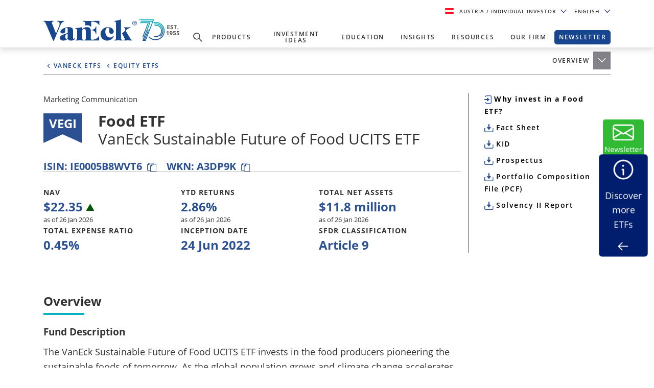

--- FILE ---
content_type: text/html; charset=utf-8
request_url: https://www.vaneck.com/at/en/investments/food-etf/
body_size: 35320
content:


    <!DOCTYPE html>
<html lang="en-AT">
<head>
    <meta name="viewport" content="width=device-width, initial-scale=1" />
    <meta http-equiv="Content-Type" content="text/html; charset=UTF-8" />
    <script type="text/javascript">
        var swipeText = "Swipe<br />to view <br /> full data<br /><span class='fa fa-arrows-h'></span>";
        var isAcademyProgressEnabled = false;
    </script>
    

    
    <title>Food ETF | VEGI |&#xA0;VanEck</title>
    <meta property="og:title" content="Food ETF | VEGI |&#xA0;VanEck" />

            <meta name="description" content="Food ETF invests in the transformation of the food sector, which includes alternative proteins, organic food, food flavors and high precision agriculture" />
            <meta property="og:description" content="Food ETF invests in the transformation of the food sector, which includes alternative proteins, organic food, food flavors and high precision agriculture" />
            <meta name="keywords" content="vegi, etf, market vectors etf, ucits etfs, mvis global future of food esg index, " />
            <meta property="og:type" content="website" />
            <meta name="robots" content="index,follow" />
            <meta property="og:image" content="https://www.vaneck.com/globalassets/home/ucits/etf/equity/vegi/vaneck-sustainable-future-of-food-ucits-etf.jpg" />
            <meta property="og:url" content="https://www.vaneck.com/at/en/investments/food-etf" />
            <meta property="og:locale" content="en_AT" />
            <meta property="idio:investor_type" content="retail" />
            <meta property="idio:investor_type" content="pi" />
            <meta property="idio:content_id" content="233171" />
            <meta property="article:published_time" content="2023-06-03T01:10:23.000&#x2B;00:00" />
            <meta property="idio:available_language" content="en" />
            <meta property="idio:available_language" content="de" />
            <meta property="idio:available_language" content="fr" />
            <meta property="idio:available_language" content="nl" />
            <meta property="idio:available_language" content="it" />
            <meta property="idio:available_language" content="pl" />
            <meta property="idio:available_language" content="es-ES" />



        <script type="application/ld+json">
            {"@context":"https://schema.org","@graph":[{"@type":"WebPage","@id":"https://www.vaneck.com/at/en/investments/food-etf/","url":"https://www.vaneck.com/at/en/investments/food-etf/","name":"Food ETF | VEGI | VanEck","isPartOf":{"@id":"https://www.vaneck.com/at/en/#website"},"datePublished":"2023-06-03T01:10:23+00:00","dateModified":"2025-08-05T17:23:40+00:00","description":"Food ETF invests in the transformation of the food sector, which includes alternative proteins, organic food, food flavors and high precision agriculture","inLanguage":"en","potentialAction":[{"@type":"ReadAction","target":["https://www.vaneck.com/at/en/investments/food-etf/"]}]},{"@type":"Website","@id":"https://www.vaneck.com/at/en/#website","url":"https://www.vaneck.com/at/en/","name":"VanEck","inLanguage":"en"}]}
        </script>
        <script type="application/ld+json">
            {"@context":"http://schema.org","@type":"InvestmentFund","name":"VanEck Sustainable Future of Food UCITS ETF","description":"Alternative proteins and dairy products will soon to be available at your local supermarket as agriculture reduces its carbon footprint to combat climate change. Sales of alternative meats and drinks made from oats are soaring as a result of people adjusting their diets, indicating a significant shift in customer demand. You can invest in the low-carbon foods of the future through VanEck's&nbsp; Sustainable Future of Food ETF.","url":"https://www.vaneck.com/at/en/investments/food-etf/","identifier":"IE0005B8WVT6","category":"Global","feesAndCommissionsSpecification":"0.45%","logo":null,"slogan":"Back tomorrow&rsquo;s High-tech, Low-carbon Food Industry","alternateName":null,"aggregateRating":{"@type":"AggregateRating","RatingValue":"6","ReviewCount":"7"},"areaServed":null,"audience":{"@type":"audience","Name":"Investor"},"brand":{"@type":"Organization","Name":"VanEck","Url":"https://www.vaneck.com/at/en/"}}
        </script>

            <meta property="og:locale:alternate" content="en_AT" />
            <meta property="og:locale:alternate" content="de_AT" />
            <meta property="og:locale:alternate" content="en_DK" />
            <meta property="og:locale:alternate" content="en_FI" />
            <meta property="og:locale:alternate" content="en_FR" />
            <meta property="og:locale:alternate" content="fr_FR" />
            <meta property="og:locale:alternate" content="en_DE" />
            <meta property="og:locale:alternate" content="de_DE" />
            <meta property="og:locale:alternate" content="en_IE" />
            <meta property="og:locale:alternate" content="en_IS" />
            <meta property="og:locale:alternate" content="en_IT" />
            <meta property="og:locale:alternate" content="it_IT" />
            <meta property="og:locale:alternate" content="en_LU" />
            <meta property="og:locale:alternate" content="de_LU" />
            <meta property="og:locale:alternate" content="fr_LU" />
            <meta property="og:locale:alternate" content="en_NL" />
            <meta property="og:locale:alternate" content="nl_NL" />
            <meta property="og:locale:alternate" content="en_NO" />
            <meta property="og:locale:alternate" content="en_PL" />
            <meta property="og:locale:alternate" content="pl_PL" />
            <meta property="og:locale:alternate" content="en_PT" />
            <meta property="og:locale:alternate" content="en_ES" />
            <meta property="og:locale:alternate" content="es_ES" />
            <meta property="og:locale:alternate" content="en_SE" />
            <meta property="og:locale:alternate" content="en_CH" />
            <meta property="og:locale:alternate" content="de_CH" />
            <meta property="og:locale:alternate" content="it_CH" />
            <meta property="og:locale:alternate" content="fr_CH" />
            <meta property="og:locale:alternate" content="en_GB" />

            <meta property="og:site_name" content="Food ETF | VEGI |&#xA0;VanEck" />

            <meta name="twitter:creator" content="VanEck" />

            <meta name="twitter:card" content="summary_large_image" />
            <meta name="twitter:description" content="Food ETF invests in the transformation of the food sector, which includes alternative proteins, organic food, food flavors and high precision agriculture" />
            <meta name="twitter:title" content="Food ETF | VEGI |&#xA0;VanEck" />
            <meta name="twitter:image" content="https://www.vaneck.com/globalassets/home/ucits/etf/equity/vegi/vaneck-sustainable-future-of-food-ucits-etf.jpg" />

            <meta name="twitter:site_name" content="Food ETF | VEGI |&#xA0;VanEck" />

    <link rel="canonical" href="https://www.vaneck.com/at/en/investments/food-etf/" />

    <link rel="alternate" hreflang="en-AT" href="https://www.vaneck.com/at/en/investments/food-etf/" />
    <link rel="alternate" hreflang="de-AT" href="https://www.vaneck.com/at/de/anlagen/food-etf/" />
    <link rel="alternate" hreflang="en-DK" href="https://www.vaneck.com/dk/en/investments/food-etf/" />
    <link rel="alternate" hreflang="en-FI" href="https://www.vaneck.com/fi/en/investments/food-etf/" />
    <link rel="alternate" hreflang="en-FR" href="https://www.vaneck.com/fr/en/investments/food-etf/" />
    <link rel="alternate" hreflang="fr-FR" href="https://www.vaneck.com/fr/fr/investissements/food-etf/" />
    <link rel="alternate" hreflang="en-DE" href="https://www.vaneck.com/de/en/investments/food-etf/" />
    <link rel="alternate" hreflang="de-DE" href="https://www.vaneck.com/de/de/anlagen/food-etf/" />
    <link rel="alternate" hreflang="en-IE" href="https://www.vaneck.com/ie/en/investments/food-etf/" />
    <link rel="alternate" hreflang="en-IS" href="https://www.vaneck.com/is/en/investments/food-etf/" />
    <link rel="alternate" hreflang="en-IT" href="https://www.vaneck.com/it/en/investments/food-etf/" />
    <link rel="alternate" hreflang="it-IT" href="https://www.vaneck.com/it/it/investimenti/food-etf/" />
    <link rel="alternate" hreflang="en-LU" href="https://www.vaneck.com/lu/en/investments/food-etf/" />
    <link rel="alternate" hreflang="de-LU" href="https://www.vaneck.com/lu/de/anlagen/food-etf/" />
    <link rel="alternate" hreflang="fr-LU" href="https://www.vaneck.com/lu/fr/investissements/food-etf/" />
    <link rel="alternate" hreflang="en-NL" href="https://www.vaneck.com/nl/en/investments/food-etf/" />
    <link rel="alternate" hreflang="nl-NL" href="https://www.vaneck.com/nl/nl/investments/food-etf/" />
    <link rel="alternate" hreflang="en-NO" href="https://www.vaneck.com/no/en/investments/food-etf/" />
    <link rel="alternate" hreflang="en-PL" href="https://www.vaneck.com/pl/en/investments/food-etf/" />
    <link rel="alternate" hreflang="pl-PL" href="https://www.vaneck.com/pl/pl/inwestycje/food-etf/" />
    <link rel="alternate" hreflang="en-PT" href="https://www.vaneck.com/pt/en/investments/food-etf/" />
    <link rel="alternate" hreflang="en-ES" href="https://www.vaneck.com/es/en/investments/food-etf/" />
    <link rel="alternate" hreflang="es-ES" href="https://www.vaneck.com/es/es/inversiones/food-etf/" />
    <link rel="alternate" hreflang="en-SE" href="https://www.vaneck.com/se/en/investments/food-etf/" />
    <link rel="alternate" hreflang="en-CH" href="https://www.vaneck.com/ch/en/investments/food-etf/" />
    <link rel="alternate" hreflang="de-CH" href="https://www.vaneck.com/ch/de/anlagen/food-etf/" />
    <link rel="alternate" hreflang="it-CH" href="https://www.vaneck.com/ch/it/investimenti/food-etf/" />
    <link rel="alternate" hreflang="fr-CH" href="https://www.vaneck.com/ch/fr/investissements/food-etf/" />
    <link rel="alternate" hreflang="en-GB" href="https://www.vaneck.com/uk/en/investments/food-etf/" />



    
        <link rel="preload" as="style" href="/static/eu/css-sass/dist/main.css">
        <link href="/static/eu/css-sass/dist/main.css" rel="stylesheet">
    <!-- Critical Preload-->
    <link rel="preload" as="font" href="/static/fonts/OpenSans/open-sans-v18-latin-600.woff2" crossorigin="anonymous">
    <link rel="preload" as="font" href="/static/fonts/OpenSans/open-sans-v18-latin-700.woff2" crossorigin="anonymous">
    <link rel="preload" as="font" href="/static/fonts/OpenSans/open-sans-v18-latin-800.woff2" crossorigin="anonymous">
    <link rel="preload" as="font" href="/static/fonts/OpenSans/open-sans-v18-latin-regular.woff2" crossorigin="anonymous">
    <link rel="preload" as="font" href="/static/fonts/slick/slick.woff" crossorigin="anonymous">

        <link rel="preload" as="script" href="/static/eu/js/dist/main.js"/>
        <link rel="preload" as="image" href="/static/corp/images/logo-blue-70.svg">
    <link rel="preconnect" href="//app.usercentrics.eu">
    <link rel="preconnect" href="//api.usercentrics.eu">
    <link rel="preload" href="//app.usercentrics.eu/browser-ui/latest/loader.js" as="script">
    
    <link rel="preload" as="image" href="/globalassets/home/us/common/ve-loading.gif" />
    <link href="/Static/fonts/font-awesome-5.3.1/css/fontawesome.min.css" rel="stylesheet" />
    <link href="/Static/us/css/dist/us-fund-explorer.css" rel="stylesheet" />
    <link href="/Static/us/css/dist/fund-page-styles.css" rel="stylesheet" />
    <link href="/Static/ReactApps/FundPagesEU/dist/bundle.css" rel="stylesheet" />

    <script>
  var sharedData = { SearchFormatString: "https://www.vaneck.com/at/en/search/?searchtext={0}" };
</script>

    





    <script type="text/javascript">
        var CdnRedirection = {
            currenthost: window.location.host,
            originserverhost: 'www.vaneck.com',
            cdnserverhost: 'www.vaneck.com',
            toOrigin: function() {
                if (this.currenthost !== this.originserverhost) {
                    window.location = window.location.protocol + '//' + this.originserverhost + window.location.pathname + window.location.search;
                }
            },
            toCdn: function() {
                if (this.currenthost !== this.cdnserverhost) {
                    window.location = window.location.protocol + '//' + this.cdnserverhost + window.location.pathname + window.location.search;
                }
            },
            check: function() {
                    this.toCdn();
            }
        }
            CdnRedirection.check();
    </script>

    <script src="/bundles/scripts/analytics-scripts.js"></script>
<!-- Google Tag Manager -->
<script type="text/javascript" src="/bundles/scripts/analytics-scripts.js"></script>
<script type="text/plain" data-usercentrics="Google Tag Manager">
	window.dataLayer = window.dataLayer || [];
	function gtag() {
		dataLayer.push(arguments);
	}
	gtag("consent", "default", {
		ad_storage: "denied",
		analytics_storage: "denied",
		wait_for_update: 2000 // milliseconds to wait for update
	});
	gtag("set", "ads_data_redaction", true);
</script>
<script type="text/plain" data-usercentrics="Google Tag Manager">
	(function(w, d, s, l, i) {
		w[l] = w[l] || [];
		w[l].push({
			'gtm.start': new Date().getTime(),
			event: 'gtm.js'
		});
		var f = d.getElementsByTagName(s)[0],
			j = d.createElement(s),
			dl = l != 'dataLayer' ? '&l=' + l : '';
		j.async = true;
		j.src =
			'https://www.googletagmanager.com/gtm.js?id=' + i + dl;
		f.parentNode.insertBefore(j, f);
	})(window, document, 'script', 'dataLayer', 'GTM-5P76753N'); 
</script>
<!-- End Google Tag Manager -->
<!-- Global site tag (gtag.js) - Google Analytics GA4 -->
<script async  type="text/plain"  data-usercentrics="Google Tag Manager" src="https://www.googletagmanager.com/gtag/js?id=G-W5S64TS8EB"></script>
<script type="text/plain"  data-usercentrics="Google Tag Manager">
  window.dataLayer = window.dataLayer || [];
  function gtag(){dataLayer.push(arguments);}
  gtag('js', new Date());

  gtag('set',{ 'VE_UserAgent':''+navigator.userAgent+'','VE_Language':'en-AT','VE_InvestorType':'retail','VE_Country':'m-at','VE_FundType':'ucits-etf-equity-thematic-uctvegi','VE_PageType':'fund-food-etf','VE_SfdcId':''+GetSfveclId()+'','VE_MarketoId':''+GetMarketoId()+'','VE_PublishDate':'','VE_ReadTime':'','VE_PageCategory':'Fund Page','VE_REC_ID':''+GetIdioVisitorId()+'' });
  gtag('event', 'page_view',{ 'VE_UserAgent':''+navigator.userAgent+'','VE_Language':'en-AT','VE_InvestorType':'retail','VE_Country':'m-at','VE_FundType':'ucits-etf-equity-thematic-uctvegi','VE_PageType':'fund-food-etf','VE_SfdcId':''+GetSfveclId()+'','VE_MarketoId':''+GetMarketoId()+'','VE_PublishDate':'','VE_ReadTime':'','VE_PageCategory':'Fund Page','VE_REC_ID':''+GetIdioVisitorId()+'','send_to':'G-XLC1ML09SH' });
</script>
<!-- End Global site tag (gtag.js) - Google Analytics GA4 -->
<input type="hidden" id="GA4TrackingId" value="G-W5S64TS8EB" />

<script type='text/plain' data-usercentrics='Google Analytics'>
    (function (i, s, o, g, r, a, m) {
        i['GoogleAnalyticsObject'] = r;
        i[r] = i[r] || function () {
            (i[r].q = i[r].q || []).push(arguments)
        }, i[r].l = 1 * new Date();
        a = s.createElement(o),
            m = s.getElementsByTagName(o)[0];
        a.async = 1;
        a.src = g;
        m.parentNode.insertBefore(a, m)
    })(window, document, 'script', '//www.google-analytics.com/analytics.js', 'ga');
    ga('create', '', 'auto');
            ga('set', 'dimension1', ''+navigator.userAgent+'');
            ga('set', 'dimension2', 'en-AT');
            ga('set', 'dimension3', 'retail');
            ga('set', 'dimension4', 'm-at');
            ga('set', 'dimension5', 'ucits-etf-equity-thematic-uctvegi');
            ga('set', 'dimension6', 'fund-food-etf');
            ga('set', 'dimension10', ''+GetSfveclId()+'');
            ga('set', 'dimension11', ''+GetMarketoId()+'');
            ga('set', 'dimension12', '');
            ga('set', 'dimension13', 'Fund Page');
    ga('send', 'pageview');
</script>
<link rel='stylesheet' type='text/css' data-f-resource='EPiServerForms.css' href='/Util/EPiServer.Forms/EPiServerForms.css' />
<script>
!function(T,l,y){var S=T.location,k="script",D="instrumentationKey",C="ingestionendpoint",I="disableExceptionTracking",E="ai.device.",b="toLowerCase",w="crossOrigin",N="POST",e="appInsightsSDK",t=y.name||"appInsights";(y.name||T[e])&&(T[e]=t);var n=T[t]||function(d){var g=!1,f=!1,m={initialize:!0,queue:[],sv:"5",version:2,config:d};function v(e,t){var n={},a="Browser";return n[E+"id"]=a[b](),n[E+"type"]=a,n["ai.operation.name"]=S&&S.pathname||"_unknown_",n["ai.internal.sdkVersion"]="javascript:snippet_"+(m.sv||m.version),{time:function(){var e=new Date;function t(e){var t=""+e;return 1===t.length&&(t="0"+t),t}return e.getUTCFullYear()+"-"+t(1+e.getUTCMonth())+"-"+t(e.getUTCDate())+"T"+t(e.getUTCHours())+":"+t(e.getUTCMinutes())+":"+t(e.getUTCSeconds())+"."+((e.getUTCMilliseconds()/1e3).toFixed(3)+"").slice(2,5)+"Z"}(),iKey:e,name:"Microsoft.ApplicationInsights."+e.replace(/-/g,"")+"."+t,sampleRate:100,tags:n,data:{baseData:{ver:2}}}}var h=d.url||y.src;if(h){function a(e){var t,n,a,i,r,o,s,c,u,p,l;g=!0,m.queue=[],f||(f=!0,t=h,s=function(){var e={},t=d.connectionString;if(t)for(var n=t.split(";"),a=0;a<n.length;a++){var i=n[a].split("=");2===i.length&&(e[i[0][b]()]=i[1])}if(!e[C]){var r=e.endpointsuffix,o=r?e.location:null;e[C]="https://"+(o?o+".":"")+"dc."+(r||"services.visualstudio.com")}return e}(),c=s[D]||d[D]||"",u=s[C],p=u?u+"/v2/track":d.endpointUrl,(l=[]).push((n="SDK LOAD Failure: Failed to load Application Insights SDK script (See stack for details)",a=t,i=p,(o=(r=v(c,"Exception")).data).baseType="ExceptionData",o.baseData.exceptions=[{typeName:"SDKLoadFailed",message:n.replace(/\./g,"-"),hasFullStack:!1,stack:n+"\nSnippet failed to load ["+a+"] -- Telemetry is disabled\nHelp Link: https://go.microsoft.com/fwlink/?linkid=2128109\nHost: "+(S&&S.pathname||"_unknown_")+"\nEndpoint: "+i,parsedStack:[]}],r)),l.push(function(e,t,n,a){var i=v(c,"Message"),r=i.data;r.baseType="MessageData";var o=r.baseData;return o.message='AI (Internal): 99 message:"'+("SDK LOAD Failure: Failed to load Application Insights SDK script (See stack for details) ("+n+")").replace(/\"/g,"")+'"',o.properties={endpoint:a},i}(0,0,t,p)),function(e,t){if(JSON){var n=T.fetch;if(n&&!y.useXhr)n(t,{method:N,body:JSON.stringify(e),mode:"cors"});else if(XMLHttpRequest){var a=new XMLHttpRequest;a.open(N,t),a.setRequestHeader("Content-type","application/json"),a.send(JSON.stringify(e))}}}(l,p))}function i(e,t){f||setTimeout(function(){!t&&m.core||a()},500)}var e=function(){var n=l.createElement(k);n.src=h;var e=y[w];return!e&&""!==e||"undefined"==n[w]||(n[w]=e),n.onload=i,n.onerror=a,n.onreadystatechange=function(e,t){"loaded"!==n.readyState&&"complete"!==n.readyState||i(0,t)},n}();y.ld<0?l.getElementsByTagName("head")[0].appendChild(e):setTimeout(function(){l.getElementsByTagName(k)[0].parentNode.appendChild(e)},y.ld||0)}try{m.cookie=l.cookie}catch(p){}function t(e){for(;e.length;)!function(t){m[t]=function(){var e=arguments;g||m.queue.push(function(){m[t].apply(m,e)})}}(e.pop())}var n="track",r="TrackPage",o="TrackEvent";t([n+"Event",n+"PageView",n+"Exception",n+"Trace",n+"DependencyData",n+"Metric",n+"PageViewPerformance","start"+r,"stop"+r,"start"+o,"stop"+o,"addTelemetryInitializer","setAuthenticatedUserContext","clearAuthenticatedUserContext","flush"]),m.SeverityLevel={Verbose:0,Information:1,Warning:2,Error:3,Critical:4};var s=(d.extensionConfig||{}).ApplicationInsightsAnalytics||{};if(!0!==d[I]&&!0!==s[I]){var c="onerror";t(["_"+c]);var u=T[c];T[c]=function(e,t,n,a,i){var r=u&&u(e,t,n,a,i);return!0!==r&&m["_"+c]({message:e,url:t,lineNumber:n,columnNumber:a,error:i}),r},d.autoExceptionInstrumented=!0}return m}(y.cfg);function a(){y.onInit&&y.onInit(n)}(T[t]=n).queue&&0===n.queue.length?(n.queue.push(a),n.trackPageView({})):a()}(window,document,{src: "https://js.monitor.azure.com/scripts/b/ai.2.gbl.min.js", crossOrigin: "anonymous", cfg: { instrumentationKey:'3cc62042-bd9c-451d-b133-01ef4167efb2' }});
</script>
<script>
var epi = epi||{}; epi.EPiServer = epi.EPiServer||{}; epi.EPiServer.Forms = epi.EPiServer.Forms||{};
                    epi.EPiServer.Forms.InjectFormOwnJQuery = true;epi.EPiServer.Forms.OriginalJQuery = typeof jQuery !== 'undefined' ? jQuery : undefined;
</script>

    
    
    
    <script>
  var sharedData = { SearchFormatString: "https://www.vaneck.com/at/en/search/?searchtext={0}" };
</script>


    <script type="text/plain" data-usercentrics="Optimizely" id="">
    _iaq = [["client", "869a878af96747889cfdbd746a6fd014"], ["delivery", 662], ["track", "consume"]]; !function (d, b) { var c = d.createElement(b); c.async = 1; b = d.getElementsByTagName(b)[0]; c.src = "//s.usea01.idio.episerver.net/ia.js"; b.parentNode.insertBefore(c, b) }(document, "script");
    !function (d, b) { var c = d.attachEvent ? "on" : ""; d[c ? "attachEvent" : "addEventListener"](c + "click", function (a) { for (a = a.srcElement || a.target; a && "a" !== a.tagName && "A" !== a.tagName && !a.href;)a = a.parentNode; if (a) { a = a.href; var e = b.protocol + "//" + b.host; 0 === a.indexOf(e) && /\.pdf(\?|#|$)/i.test(a) && _iaq.push(["track", "consume", a]) } }) }(document, location);
    </script>
<style>
ve-country.d-none {
display: none!important;
}
ve-language.d-none {
display: none!important;
}
ve-is-epi-edit-mode.d-none {
display: none!important;
}
ve-is-latest-version-preview.d-none {
display: none!important;
}
ve-epi-project-id.d-none {
display: none!important;
}
</style><script type="text/plain" data-usercentrics="Optimizely">localStorage.setItem("ve-pagevisits-eu", true)</script>

    
<ve-country style="display:none!important" translate="no">at</ve-country>
<ve-language style="display:none!important" translate="no">en</ve-language>
<ve-is-epi-edit-mode style="display:none!important" translate="no">false</ve-is-epi-edit-mode>
<ve-is-latest-version-preview style="display:none!important" translate="no">false</ve-is-latest-version-preview>
<ve-epi-project-id style="display:none!important" translate="no"></ve-epi-project-id>
<ve-context-mode style="display:none!important" translate="no">Default</ve-context-mode>

    <style>
@media (max-width: 767.98px) {
  .customized-newsletter {
    display: none !important;
  }
}
</style>

    
</head>
<body class="mobile-push page-ucits-etf react-portfolio-page" >



<div id="root" class="root">
    <div class="bs4-nav ">
        <div class="sticky-wrapper">
            <header class="site-header sticky ">

                <div class="container text-right">
                    
<div class="gateway">

    <span class="site-ahp-controls">
        <span class="site-country-selector"> 
            <span style="display:none" class="countryIcon global-nav-flag country-austria"></span> 
            <button class="gateway__toggle d-inline-block text-util-xs" data-target="#gateway-modal" data-bs-target="#gateway-modal" data-toggle="modal"  data-bs-toggle="modal" type="button" id="gateway_button" aria-label="Gateway Button">
                <span> Austria 
                    <span class="ucits-mobile-hide">/ Individual Investor
                    </span> 
                </span> 
                <svg aria-hidden="true" focusable="false" data-prefix="far" data-icon="chevron-down" class="svg-inline--fa fa-chevron-down fa-w-16 fa-lg gateway__toggle-icon" role="img" xmlns="http://www.w3.org/2000/svg" viewBox="0 0 18 18"> <path fill="currentColor" d="M2.26 4.88a.75.75 0 00-.54.21.75.75 0 000 1.07l6.75 6.75a.75.75 0 001.06 0l6.75-6.75a.75.75 0 000-1.07.75.75 0 00-1.06 0L9 11.31 2.78 5.1a.75.75 0 00-.52-.21z"></path> </svg> 
            </button> 
        </span>

            <span class="gateway__toggle d-inline-block text-util-xs" style="margin-left: 10px;" data-target="#language-modal" data-toggle="modal" data-bs-target="#language-modal" type="button" id="language_button">

                
<div id="site-lang-dropdown" class="dropdown gateway__toggle text-util-xs">
    <div class="dropdown-toggle" role="button" id="dropdownMenuButton" data-toggle="dropdown" data-bs-toggle="dropdown" aria-haspopup="true" aria-expanded="false" data-bs-config={backdrop:true}>
        English
            <svg aria-hidden="true" focusable="false" data-prefix="far" data-icon="chevron-down" class="svg-inline--fa fa-chevron-down fa-w-16 fa-lg gateway__toggle-icon" role="img" xmlns="http://www.w3.org/2000/svg" viewBox="0 0 18 18">
                <path fill="currentColor" d="M2.26 4.88a.75.75 0 00-.54.21.75.75 0 000 1.07l6.75 6.75a.75.75 0 001.06 0l6.75-6.75a.75.75 0 000-1.07.75.75 0 00-1.06 0L9 11.31 2.78 5.1a.75.75 0 00-.52-.21z"></path>
            </svg>
    </div>

        <ul class="dropdown-menu" aria-labeledby="dropdownMenuButton">
                <li><div class="dropdown-item" style="font-size:.624375rem;padding:8px" data-language="de">German</div></li>
        </ul>
</div>

<div id="ahp-lang-dropdown" class="dropdown language-selector__wrap" style="display:none;">
    <div class="dropdown-toggle language-content-item-t" style="font-size:.624375rem;" role="button" id="dropdownMenuButton" data-toggle="dropdown" data-bs-toggle="dropdown" aria-haspopup="true" aria-expanded="false" data-bs-config={backdrop:true}>
        <span id="ahpSelectedLanguage">
        English</span>
       

            <svg aria-hidden="true" focusable="false" data-prefix="far" data-icon="chevron-down" class="svg-inline--fa fa-chevron-down fa-w-16 fa-lg gateway__toggle-icon" role="img" xmlns="http://www.w3.org/2000/svg" viewBox="0 0 18 18">
                <path fill="currentColor" d="M2.26 4.88a.75.75 0 00-.54.21.75.75 0 000 1.07l6.75 6.75a.75.75 0 001.06 0l6.75-6.75a.75.75 0 000-1.07.75.75 0 00-1.06 0L9 11.31 2.78 5.1a.75.75 0 00-.52-.21z"></path>
            </svg>
    </div>

    <ul class="dropdown-menu" aria-labeledby="dropdownMenuButton">
            <li><div class="dropdown-item language-content-item-t"  style="font-size:.624375rem;padding:8px" data-id="en">English</div></li>
            <li><div class="dropdown-item language-content-item-t"  style="font-size:.624375rem;padding:8px" data-id="de">German</div></li>
    </ul>
</div>

            </span>
    </span>
    <div class="modal gateway__modal" id="gateway-modal" tabindex="-1" role="dialog" aria-hidden="true" >
        <div class="modal-dialog" role="document">
            <div class="modal-content">
                <div class="modal-body">
                    <div class="container">
                        <span class="disclaimer-ahp-controls">
                            <span class="ahp-country-selector">
                                <span style="display:none" class="countryIcon global-nav-flag country-austria"></span>

                                <button class="gateway__toggle d-inline-block text-util-xs" data-dismiss="modal" data-bs-dismiss="modal" type="button">
                                    <span class="content-item-t">
                                        Austria
                                        <span class="ucits-mobile-hide">/ Individual Investor</span>
                                    </span>
                                    <svg aria-hidden="true" focusable="false" data-prefix="far" data-icon="chevron-up" class="svg-inline--fa fa-chevron-up fa-w-16 fa-lg gateway__toggle-icon" role="img" xmlns="http://www.w3.org/2000/svg" viewBox="0 0 18 18">
                                        <path fill="currentColor" d="M15.74 13.12a-.75-.75 0 00.54-.21-.75-.75 0 000-1.07L9.53 5.1a-.75-.75 0 00-1.06 0l-6.75 6.75a-.75-.75 0 000 1.07-.75-.75 0 001.06 0L9 6.69l6.22 6.22a-.75-.75 0 00.52.21z"></path>
                                    </svg>
                                </button>
                            </span>
                                <span class="gateway__toggle d-inline-block text-util-xs ahp-dropdown" style="margin-left: 10px;" data-target="#language-modal" data-bs-target="#language-modal" data-toggle="modal" type="button" id="language_button_inner">

                                    
<div id="site-lang-dropdown" class="dropdown gateway__toggle text-util-xs">
    <div class="dropdown-toggle" role="button" id="dropdownMenuButton" data-toggle="dropdown" data-bs-toggle="dropdown" aria-haspopup="true" aria-expanded="false" data-bs-config={backdrop:true}>
        English
            <svg aria-hidden="true" focusable="false" data-prefix="far" data-icon="chevron-down" class="svg-inline--fa fa-chevron-down fa-w-16 fa-lg gateway__toggle-icon" role="img" xmlns="http://www.w3.org/2000/svg" viewBox="0 0 18 18">
                <path fill="currentColor" d="M2.26 4.88a.75.75 0 00-.54.21.75.75 0 000 1.07l6.75 6.75a.75.75 0 001.06 0l6.75-6.75a.75.75 0 000-1.07.75.75 0 00-1.06 0L9 11.31 2.78 5.1a.75.75 0 00-.52-.21z"></path>
            </svg>
    </div>

        <ul class="dropdown-menu" aria-labeledby="dropdownMenuButton">
                <li><div class="dropdown-item" style="font-size:.624375rem;padding:8px" data-language="de">German</div></li>
        </ul>
</div>

<div id="ahp-lang-dropdown" class="dropdown language-selector__wrap" style="display:none;">
    <div class="dropdown-toggle language-content-item-t" style="font-size:.624375rem;" role="button" id="dropdownMenuButton" data-toggle="dropdown" data-bs-toggle="dropdown" aria-haspopup="true" aria-expanded="false" data-bs-config={backdrop:true}>
        <span id="ahpSelectedLanguage">
        English</span>
       

            <svg aria-hidden="true" focusable="false" data-prefix="far" data-icon="chevron-down" class="svg-inline--fa fa-chevron-down fa-w-16 fa-lg gateway__toggle-icon" role="img" xmlns="http://www.w3.org/2000/svg" viewBox="0 0 18 18">
                <path fill="currentColor" d="M2.26 4.88a.75.75 0 00-.54.21.75.75 0 000 1.07l6.75 6.75a.75.75 0 001.06 0l6.75-6.75a.75.75 0 000-1.07.75.75 0 00-1.06 0L9 11.31 2.78 5.1a.75.75 0 00-.52-.21z"></path>
            </svg>
    </div>

    <ul class="dropdown-menu" aria-labeledby="dropdownMenuButton">
            <li><div class="dropdown-item language-content-item-t"  style="font-size:.624375rem;padding:8px" data-id="en">English</div></li>
            <li><div class="dropdown-item language-content-item-t"  style="font-size:.624375rem;padding:8px" data-id="de">German</div></li>
    </ul>
</div>

                                </span>
                        </span>
                    </div>

                    <div class="row justify-content-center">
                        <div class="col-lg-9">
                            <div class="gateway__container container text-left">
                                <div class="display-2 mb-3 content-item-t">Welcome to VanEck</div>
                                <p class="mb-4 content-item-t">
                                    VanEck is a global investment manager with offices around the world. To help you find content that is suitable for your investment needs, please select your country and investor type.
                                </p>
                                <div class="form-row mb-lg-0 mb-4">
                                    <div class="col-lg-6">
                                        <div class="text-util-md mb-2 content-item-t">Select Your Country / Region</div>
                                        <div id="countryFlag" class="dropdown mb-4 global-nav-flag country-austria">
                                            <div class="dropdown-menu dropdown__menu text-util-sm countries" role="menu">
                                                        <button class="dropdown-item dropdown__item text-util-sm global-nav-flag country-united-states content-item-t" data-id="US" data-blockid="1677" data-name="United States" role="menuitem" type="button" value="United States">United States</button>
                                                        <button class="dropdown-item dropdown__item text-util-sm global-nav-flag country-offshore-americas content-item-t" data-id="OFFSHORE" data-blockid="335957" data-name="Americas Offshore" role="menuitem" type="button" value="Americas Offshore">Americas Offshore</button>
                                                        <button class="dropdown-item dropdown__item text-util-sm global-nav-flag country-australia content-item-t" data-id="AU" data-blockid="1678" data-name="Australia" role="menuitem" type="button" value="Australia">Australia</button>
                                                        <button class="dropdown-item dropdown__item text-util-sm global-nav-flag country-austria content-item-t" data-id="AT" data-blockid="1679" data-name="Austria" role="menuitem" type="button" value="Austria">Austria</button>
                                                        <button class="dropdown-item dropdown__item text-util-sm global-nav-flag country-belgium content-item-t" data-id="BE" data-blockid="131970" data-name="Belgium" role="menuitem" type="button" value="Belgium">Belgium</button>
                                                        <button class="dropdown-item dropdown__item text-util-sm global-nav-flag country-brazil content-item-t" data-id="BR" data-blockid="176412" data-name="Brazil" role="menuitem" type="button" value="Brazil">Brazil</button>
                                                        <button class="dropdown-item dropdown__item text-util-sm global-nav-flag country-canada content-item-t" data-id="CA" data-blockid="36315" data-name="Canada" role="menuitem" type="button" value="Canada">Canada</button>
                                                        <button class="dropdown-item dropdown__item text-util-sm global-nav-flag country-chile content-item-t" data-id="CL" data-blockid="1680" data-name="Chile" role="menuitem" type="button" value="Chile">Chile</button>
                                                        <button class="dropdown-item dropdown__item text-util-sm global-nav-flag country-china content-item-t" data-id="CN" data-blockid="45285" data-name="China" role="menuitem" type="button" value="China">China</button>
                                                        <button class="dropdown-item dropdown__item text-util-sm global-nav-flag country-colombia content-item-t" data-id="CO" data-blockid="359632" data-name="Colombia" role="menuitem" type="button" value="Colombia">Colombia</button>
                                                        <button class="dropdown-item dropdown__item text-util-sm global-nav-flag country-denmark content-item-t" data-id="DK" data-blockid="1074" data-name="Denmark" role="menuitem" type="button" value="Denmark">Denmark</button>
                                                        <button class="dropdown-item dropdown__item text-util-sm global-nav-flag country-finland content-item-t" data-id="FI" data-blockid="1682" data-name="Finland" role="menuitem" type="button" value="Finland">Finland</button>
                                                        <button class="dropdown-item dropdown__item text-util-sm global-nav-flag country-france content-item-t" data-id="FR" data-blockid="105528" data-name="France" role="menuitem" type="button" value="France">France</button>
                                                        <button class="dropdown-item dropdown__item text-util-sm global-nav-flag country-germany content-item-t" data-id="DE" data-blockid="1683" data-name="Germany" role="menuitem" type="button" value="Germany">Germany</button>
                                                        <button class="dropdown-item dropdown__item text-util-sm global-nav-flag country-ireland content-item-t" data-id="IE" data-blockid="1684" data-name="Ireland" role="menuitem" type="button" value="Ireland">Ireland</button>
                                                        <button class="dropdown-item dropdown__item text-util-sm global-nav-flag country-iceland content-item-t" data-id="IS" data-blockid="307178" data-name="Iceland" role="menuitem" type="button" value="Iceland">Iceland</button>
                                                        <button class="dropdown-item dropdown__item text-util-sm global-nav-flag country-italy content-item-t" data-id="IT" data-blockid="1685" data-name="Italy" role="menuitem" type="button" value="Italy">Italy</button>
                                                        <button class="dropdown-item dropdown__item text-util-sm global-nav-flag country-liechtenstein content-item-t" data-id="LI" data-blockid="92727" data-name="Liechtenstein" role="menuitem" type="button" value="Liechtenstein">Liechtenstein</button>
                                                        <button class="dropdown-item dropdown__item text-util-sm global-nav-flag country-luxembourg content-item-t" data-id="LU" data-blockid="1686" data-name="Luxembourg" role="menuitem" type="button" value="Luxembourg">Luxembourg</button>
                                                        <button class="dropdown-item dropdown__item text-util-sm global-nav-flag country-mexico content-item-t" data-id="MX" data-blockid="176413" data-name="Mexico" role="menuitem" type="button" value="Mexico">Mexico</button>
                                                        <button class="dropdown-item dropdown__item text-util-sm global-nav-flag country-netherlands content-item-t" data-id="NL" data-blockid="1687" data-name="Netherlands" role="menuitem" type="button" value="Netherlands">Netherlands</button>
                                                        <button class="dropdown-item dropdown__item text-util-sm global-nav-flag country-norway content-item-t" data-id="NO" data-blockid="1688" data-name="Norway" role="menuitem" type="button" value="Norway">Norway</button>
                                                        <button class="dropdown-item dropdown__item text-util-sm global-nav-flag country-peru content-item-t" data-id="PE" data-blockid="75001" data-name="Peru" role="menuitem" type="button" value="Peru">Peru</button>
                                                        <button class="dropdown-item dropdown__item text-util-sm global-nav-flag country-poland content-item-t" data-id="PL" data-blockid="128152" data-name="Poland" role="menuitem" type="button" value="Poland">Poland</button>
                                                        <button class="dropdown-item dropdown__item text-util-sm global-nav-flag country-portugal content-item-t" data-id="PT" data-blockid="88955" data-name="Portugal" role="menuitem" type="button" value="Portugal">Portugal</button>
                                                        <button class="dropdown-item dropdown__item text-util-sm global-nav-flag country-spain content-item-t" data-id="ES" data-blockid="1689" data-name="Spain" role="menuitem" type="button" value="Spain">Spain</button>
                                                        <button class="dropdown-item dropdown__item text-util-sm global-nav-flag country-sweden content-item-t" data-id="SE" data-blockid="1690" data-name="Sweden" role="menuitem" type="button" value="Sweden">Sweden</button>
                                                        <button class="dropdown-item dropdown__item text-util-sm global-nav-flag country-switzerland content-item-t" data-id="CH" data-blockid="1594" data-name="Switzerland" role="menuitem" type="button" value="Switzerland">Switzerland</button>
                                                        <button class="dropdown-item dropdown__item text-util-sm global-nav-flag country-united-kingdom content-item-t" data-id="UK" data-blockid="1692" data-name="United Kingdom" role="menuitem" type="button" value="United Kingdom">United Kingdom</button>
                                                        <button class="dropdown-item dropdown__item text-util-sm global-nav-flag country-rest-of-asia content-item-t" data-id="ASIA" data-blockid="1681" data-name="Rest of Asia" role="menuitem" type="button" value="Rest of Asia">Rest of Asia</button>
                                                        <button class="dropdown-item dropdown__item text-util-sm global-nav-flag country-rest-of-world content-item-t" data-id="CORP" data-blockid="1693" data-name="Rest of World" role="menuitem" type="button" value="Rest of World">Rest of World</button>
                                            </div>
                                            <button aria-haspopup="true" aria-expanded="false" class="dropdown__button dropdown__button-default text-util-sm content-item-t" data-toggle="dropdown" data-bs-toggle="dropdown" type="button" data-ve-gtm="ahp-country">
                                                <span class="dropdown__label country_label content-item-t" id="select-country-text" value="Austria">
                                                    Austria
                                                </span>
                                                <svg aria-hidden="true" focusable="false" data-prefix="far" data-icon="chevron-down" class="svg-inline--fa fa-chevron-down fa-w-16 fa-2x dropdown__icon dropdown__icon-default" role="img" xmlns="http://www.w3.org/2000/svg" viewBox="0 0 18 18">
                                                    <path fill="currentColor" d="M2.26 4.88a.75.75 0 00-.54.21.75.75 0 000 1.07l6.75 6.75a.75.75 0 001.06 0l6.75-6.75a.75.75 0 000-1.07.75.75 0 00-1.06 0L9 11.31 2.78 5.1a.75.75 0 00-.52-.21z"></path>
                                                </svg>
                                            </button>


                                        </div>
                                    </div>
                                    <div class="col-lg-6 scroll-to-investor">
                                        <div class="text-util-md mb-2 content-item-t">Select Investor Type</div>
                                        <div class="dropdown">
                                            <div class="dropdown-menu dropdown__menu text-util-sm investortypes" role="menu">
                                                        <button class="dropdown-item dropdown__item text-util-sm content-item-t"
                                                                role="menuitem" type="button"
                                                                data-id="retail" value="Individual Investor">
                                                            Individual Investor
                                                        </button>
                                                        <button class="dropdown-item dropdown__item text-util-sm content-item-t"
                                                                role="menuitem" type="button"
                                                                data-id="pi" value="Professional Investor">
                                                            Professional Investor
                                                        </button>
                                            </div>
                                            <button aria-haspopup="true" aria-expanded="false" class="dropdown__button dropdown__button-default text-util-sm " data-toggle="dropdown" data-bs-toggle="dropdown" type="button" data-ve-gtm="ahp-investor-type">
                                                <span class="dropdown__label investortype_label content-item-t">
                                                    Select Investor Type
                                                </span>
                                                <svg aria-hidden="true" focusable="false" data-prefix="far" data-icon="chevron-down" class="svg-inline--fa fa-chevron-down fa-w-16 fa-2x dropdown__icon dropdown__icon-default" role="img" xmlns="http://www.w3.org/2000/svg" viewBox="0 0 18 18">
                                                    <path fill="currentColor" d="M2.26 4.88a.75.75 0 00-.54.21.75.75 0 000 1.07l6.75 6.75a.75.75 0 001.06 0l6.75-6.75a.75.75 0 000-1.07.75.75 0 00-1.06 0L9 11.31 2.78 5.1a.75.75 0 00-.52-.21z"></path>
                                                </svg>
                                            </button>

                                        </div>
                                    </div>
                                </div>
                                <div id="disclaimer_block" style="display:none;">
                                    <div class="text-util-md mb-2 header">
                                        
                                    </div>
                                    <div class="mb-4 text">
                                        
                                    </div>

                                    <div class="mt-3">
                                        <button data-dismiss="modal" data-bs-dismiss="modal" class="btn btn-primary gateway__action agree" data-ve-gtm="ahp-disclaimer-agree" data-agree="">
                                            I agree
                                        </button>
                                        <button class="btn btn-white gateway__action decline" data-ve-gtm="ahp-disclaimer-decline" data-decline="">
                                            I decline
                                        </button>
                                    </div>
                                </div>
                            </div>
                        </div>
                    </div>
                </div>
            </div>
        </div>
    </div>
</div>


<input type="hidden" id="hdnDataUrl" value="/common/header/processrequest" />
<input type="hidden" id="hdnSelectedCountry" value="AT" />
<input type="hidden" id="hdnCurrentCountryIso3" value="AUT" />
<input type="hidden" id="hdnSelectedAudience" value="retail" />
<input type="hidden" id="hdnCurrentLanguage" value="English" />
<input type="hidden" id="hdnLanguage" value="en" />
<input type="hidden" id="hdnCountryUrl" value="/ucits/investments/exchange-traded-funds/equity/uctvegi-vaneck-sustainable-future-of-food-ucits-etf?country=at&amp;audience=retail" />
<input type="hidden" id="hdnAhpLanguage" value="" />
<input type="hidden" id="hdnCurrentCountryName" value="Austria" />
<input type="hidden" id="hdnCurrentMicrositeId" value="ucits" />
<input type="hidden" id="hdnCurrentSiteContextType" value="Ucits" />
<input type="hidden" id="hdnSameWayEnabled" value="True" />
<input type="hidden" id="hdnAhpSelectedCountryName" value="" />

                </div>
        <style>
            body {
                padding-right: 0px !important;
            }
        </style>
        <nav class="">
            <div class="navbar navbar-expand-lg navbar-light container align-items-center align-items-lg-end">
                <a class="navbar-brand" href="/">
                    <img alt="VanEck" class="d-inline-block align-bottom" src="/static/corp/images/logo-blue-70.svg" height="42" width="266">
                </a>
                <div class="d-lg-none">
                    <button class="site-header__nav-link nav-link d-inline-block align-middle px-0 py-1 ml-3" data-target="#site-header-search" data-toggle="modal" data-ve-gtm="enter-search" aria-label="Share Button" type="button">
                        <svg aria-hidden="true" focusable="false" data-prefix="far" data-icon="search" class="svg-inline--fa fa-search fa-w-16 fa-2x icon" role="img" xmlns="http://www.w3.org/2000/svg" viewBox="0 0 24 24">
                            <path fill="currentColor" d="M9.97 3.09a6.73 6.73 0 00-4.75 11.47 6.66 6.66 0 008.82.45l5.43 5.5a.75.75 0 001.06-1.05l-5.42-5.5a6.64 6.64 0 00-.23-8.67c-1.29-1.12-2.38-2.03-4.9-2.2zm0 1.49a5.2 5.2 0 013.67 8.93 5.2 5.2 0 11-3.67-8.93z"></path>
                        </svg>
                    </button>
                    <button class="site-header__nav-link site-header__mobile-menu-toggle navbar-toggler nav-link collapsed" type="button" data-target="#site-header-mobile-menu" aria-label="Toggle navigation">
                        <svg aria-hidden="true" focusable="false" data-prefix="far" data-icon="bars" class="svg-inline--fa fa-bars fa-w-16 fa-fw fa-2x site-header__toggle-icon site-header__toggle-icon--open" role="img" xmlns="http://www.w3.org/2000/svg" viewBox="0 0 32 32">
                            <path fill="currentColor" d="M5.33 5.25a.75.75 0 00-.75.75.75.75 0 00.75.75h21.34a.75.75 0 00.75-.75.75.75 0 00-.75-.75zm0 6.67a.75.75 0 00-.75.75.75.75 0 00.75.75h16a.75.75 0 00.75-.75.75.75 0 00-.75-.75zm0 6.66a.75.75 0 00-.75.75.75.75 0 00.75.75h21.34a.75.75 0 00.75-.75.75.75 0 00-.75-.75zm0 6.67a.75.75 0 00-.75.75.75.75 0 00.75.75H16a.75.75 0 00.75-.75.75.75 0 00-.75-.75z">
                            </path>
                        </svg>
                        <svg aria-hidden="true" focusable="false" data-prefix="far" data-icon="times" class="svg-inline--fa fa-times fa-w-16 fa-fw fa-2x site-header__toggle-icon site-header__toggle-icon--close" role="img" xmlns="http://www.w3.org/2000/svg" viewBox="0 0 32 32">
                            <path fill="currentColor" d="M10 9.25a.75.75 0 00-.53.22.75.75 0 000 1.06L14.94 16l-5.47 5.47a.75.75 0 000 1.06.75.75 0 001.06 0L16 17.06l5.47 5.47a.75.75 0 001.06 0 .75.75 0 000-1.06L17.06 16l5.47-5.47a.75.75 0 000-1.06.75.75 0 00-1.06 0L16 14.94l-5.47-5.47a.75.75 0 00-.52-.22z">
                            </path>
                        </svg>
                    </button>
                </div>
                <div class="collapse navbar-collapse" id="navbar-nav">
                    <ul class="navbar-nav ml-auto align-items-lg-center d-none d-lg-flex">
                        <li class="site-header__nav-item nav-item d-none d-lg-block ml-2">
                            <button class="site-header__nav-link nav-link px-0" data-target="#site-header-search" data-toggle="modal" data-ve-gtm="enter-search" type="button" aria-label="Search Button">
                                <svg aria-hidden="true" focusable="false" data-prefix="far" data-icon="search" class="svg-inline--fa fa-search fa-w-16 fa-2x icon" role="img" xmlns="http://www.w3.org/2000/svg" viewBox="0 0 24 24">
                                    <path fill="currentColor" d="M9.97 3.09a6.73 6.73 0 00-4.75 11.47 6.66 6.66 0 008.82.45l5.43 5.5a.75.75 0 001.06-1.05l-5.42-5.5a6.64 6.64 0 00-.23-8.67c-1.29-1.12-2.38-2.03-4.9-2.2zm0 1.49a5.2 5.2 0 013.67 8.93 5.2 5.2 0 11-3.67-8.93z">
                                    </path>
                                </svg>
                            </button>
                        </li>
    <li class="site-header__nav-item nav-item investments-menu">
        <a class="site-header__nav-link nav-link "
           href="/at/de/fundlisting/overview/etfs/"           data-ve-gtm="L1-nav">Products</a>
        <div class="site-header__submenu" id="Products-desktop">
            <div class="site-header__submenu-inner">
                <div class="container d-block">
                    <div class="tabs Products-tabs hover-tabs">
                        <!-- Insert children dynamically for US and UCITS -->
                    </div>
                </div>
            </div>
        </div>
    </li>

<li class="site-header__nav-item nav-item">
        <div class="site-header__nav-link nav-link " data-ve-gtm="L1-nav">Investment Ideas</div>
    <div class="site-header__submenu" id="Investment-Ideas-desktop">
        <div class="site-header__submenu-inner">
            <div class="container d-block">
                <div class="row">
                    <div class="col-3 pr-4 position-static default-menu-tabs">
                        <!-- Insert children dynamically for US and UCITS -->
                    </div>
                    <div class="site-header__submenu-content default-menu-content col-9 col-xl-5 pl-4" data-pane="Investment-Ideas-desktop">
                        <!-- Insert children dynamically for US and UCITS -->
                    </div>
                    

                </div>
            </div>
        </div>
    </div>
</li>
<li class="site-header__nav-item nav-item">
        <div class="site-header__nav-link nav-link " data-ve-gtm="L1-nav">Education</div>
    <div class="site-header__submenu" id="Education-desktop">
        <div class="site-header__submenu-inner">
            <div class="container d-block">
                <div class="row">
                    <div class="col-3 pr-4 position-static default-menu-tabs">
                        <!-- Insert children dynamically for US and UCITS -->
                    </div>
                    <div class="site-header__submenu-content default-menu-content col-9 col-xl-5 pl-4" data-pane="Education-desktop">
                        <!-- Insert children dynamically for US and UCITS -->
                    </div>
                    

                </div>
            </div>
        </div>
    </div>
</li>
<li class="site-header__nav-item nav-item">
        <a class="site-header__nav-link nav-link "  href="/at/de/insights/" data-ve-gtm="L1-nav">Insights</a>
    <div class="site-header__submenu" id="Insights-desktop">
        <div class="site-header__submenu-inner">
            <div class="container d-block">
                <div class="row">
                    <div class="col-3 pr-4 position-static default-menu-tabs">
                        <!-- Insert children dynamically for US and UCITS -->
                    </div>
                    <div class="site-header__submenu-content default-menu-content col-9 col-xl-5 pl-4" data-pane="Insights-desktop">
                        <!-- Insert children dynamically for US and UCITS -->
                    </div>
                    

                </div>
            </div>
        </div>
    </div>
</li>
<li class="site-header__nav-item nav-item">
        <div class="site-header__nav-link nav-link " data-ve-gtm="L1-nav">Resources</div>
    <div class="site-header__submenu" id="Resources-desktop">
        <div class="site-header__submenu-inner">
            <div class="container d-block">
                <div class="row">
                    <div class="col-3 pr-4 position-static default-menu-tabs">
                        <!-- Insert children dynamically for US and UCITS -->
                    </div>
                    <div class="site-header__submenu-content default-menu-content col-9 col-xl-5 pl-4" data-pane="Resources-desktop">
                        <!-- Insert children dynamically for US and UCITS -->
                    </div>
                    

                </div>
            </div>
        </div>
    </div>
</li>
<li class="site-header__nav-item nav-item">
        <a class="site-header__nav-link nav-link "  href="/at/de/ueber-vaneck/" data-ve-gtm="L1-nav">Our Firm</a>
    <div class="site-header__submenu" id="Our-Firm-desktop">
        <div class="site-header__submenu-inner">
            <div class="container d-block">
                <div class="row">
                    <div class="col-3 pr-4 position-static default-menu-tabs">
                        <!-- Insert children dynamically for US and UCITS -->
                    </div>
                    <div class="site-header__submenu-content default-menu-content col-9 col-xl-5 pl-4" data-pane="Our-Firm-desktop">
                        <!-- Insert children dynamically for US and UCITS -->
                    </div>
                    

                </div>
            </div>
        </div>
    </div>
</li>                            <li><a class="btn btn-primary btn-sm" href="/at/de/newsletter/" id="newsletterBtn">Newsletter</a></li>
                    </ul>
                </div>
            </div>
            <div class="site-header__mobile-menu" id="site-header-mobile-menu">
                <div class="site-header__mobile-menu-inner">
                    <ul class="list-unstyled my-3 container">

    <li class="nav-item my-3 investments-menu-mobile">
        <button class="site-header__mobile-submenu-toggle site-header__mobile-submenu-open" type="button" data-target="#Products-mobile-submenu" data-ve-gtm="L1-nav"> <span class="site-header__mobile-menu-action-inner"> Products<span class="site-header__mobile-submenu-icon-wrapper"> <svg aria-hidden="true" focusable="false" data-prefix="far" data-icon="arrow-right" class="svg-inline--fa fa-arrow-right fa-w-16 fa-sm site-header__mobile-submenu-icon" role="img" xmlns="http://www.w3.org/2000/svg" viewBox="0 0 24 24"> <path fill="currentColor" d="M13.49 5.24a.75.75 0 00-.54.22.75.75 0 000 1.06l4.73 4.71H4.48a.75.75 0 00-.75.75.75.75 0 00.75.75h13.24l-4.77 4.75a.75.75 0 000 1.06.75.75 0 001.06 0l6.04-6a.75.75 0 000-1.07L14 5.46a.75.75 0 00-.52-.22z"> </path> </svg> </span> </span> </button>
        <div class="site-header__mobile-submenu" id="Products-mobile-submenu">
            <div class="site-header__mobile-submenu-inner container">
                <button data-ve-gtm="nav-mobile-back" class="site-header__mobile-submenu-toggle site-header__mobile-submenu-close" data-target="#Products-mobile-submenu" type="button"> <span class="site-header__mobile-menu-action-inner d-flex align-items-center"> <svg aria-hidden="true" focusable="false" data-prefix="far" data-icon="arrow-left" class="svg-inline--fa fa-arrow-left fa-w-16 fa-2x site-header__mobile-submenu-icon text-accent mr-3" role="img" xmlns="http://www.w3.org/2000/svg" viewBox="0 0 24 24"> <path fill="currentColor" d="M10.51 18.76a.75.75 0 00.54-.22.75.75 0 000-1.06l-4.73-4.71h13.2a.75.75 0 00.75-.75.75.75 0 00-.75-.75H6.28l4.77-4.75a.75.75 0 000-1.06.75.75 0 00-1.06 0l-6.04 6a.75.75 0 000 1.07L10 18.54a.75.75 0 00.52.22z"> </path> </svg> Main Menu </span> </button>
                <div class="h2 mb-3 mt-4">Products</div>
                <ul class="list-unstyled">
                    <!-- Insert children dynamically for US and UCITS -->
                </ul>
            </div>
        </div>
    </li>


<li class="nav-item my-3 default-menu-mobile">
    <button class="site-header__mobile-submenu-toggle site-header__mobile-submenu-open" type="button" data-target="#Investment-Ideas-mobile-submenu" data-ve-gtm="L1-nav"> <span class="site-header__mobile-menu-action-inner"> Investment Ideas<span class="site-header__mobile-submenu-icon-wrapper"> <svg aria-hidden="true" focusable="false" data-prefix="far" data-icon="arrow-right" class="svg-inline--fa fa-arrow-right fa-w-16 fa-sm site-header__mobile-submenu-icon" role="img" xmlns="http://www.w3.org/2000/svg" viewBox="0 0 24 24"> <path fill="currentColor" d="M13.49 5.24a.75.75 0 00-.54.22.75.75 0 000 1.06l4.73 4.71H4.48a.75.75 0 00-.75.75.75.75 0 00.75.75h13.24l-4.77 4.75a.75.75 0 000 1.06.75.75 0 001.06 0l6.04-6a.75.75 0 000-1.07L14 5.46a.75.75 0 00-.52-.22z"> </path> </svg> </span> </span> </button>
    <div class="site-header__mobile-submenu" id="Investment-Ideas-mobile-submenu">
        <div class="site-header__mobile-submenu-inner container">
            <button data-ve-gtm="nav-mobile-back" class="site-header__mobile-submenu-toggle site-header__mobile-submenu-close" data-target="#Investment-Ideas-mobile-submenu" type="button"> <span class="site-header__mobile-menu-action-inner d-flex align-items-center"> <svg aria-hidden="true" focusable="false" data-prefix="far" data-icon="arrow-left" class="svg-inline--fa fa-arrow-left fa-w-16 fa-2x site-header__mobile-submenu-icon text-accent mr-3" role="img" xmlns="http://www.w3.org/2000/svg" viewBox="0 0 24 24"> <path fill="currentColor" d="M10.51 18.76a.75.75 0 00.54-.22.75.75 0 000-1.06l-4.73-4.71h13.2a.75.75 0 00.75-.75.75.75 0 00-.75-.75H6.28l4.77-4.75a.75.75 0 000-1.06.75.75 0 00-1.06 0l-6.04 6a.75.75 0 000 1.07L10 18.54a.75.75 0 00.52.22z"> </path> </svg> Main Menu </span> </button>
            <div class="h2 mb-3 mt-4">Investment Ideas</div>
            <ul class="list-unstyled">
                    <!-- Insert children dynamically for US and UCITS  -->
            </ul>
        </div>
        

    </div>
</li>

<li class="nav-item my-3 default-menu-mobile">
    <button class="site-header__mobile-submenu-toggle site-header__mobile-submenu-open" type="button" data-target="#Education-mobile-submenu" data-ve-gtm="L1-nav"> <span class="site-header__mobile-menu-action-inner"> Education<span class="site-header__mobile-submenu-icon-wrapper"> <svg aria-hidden="true" focusable="false" data-prefix="far" data-icon="arrow-right" class="svg-inline--fa fa-arrow-right fa-w-16 fa-sm site-header__mobile-submenu-icon" role="img" xmlns="http://www.w3.org/2000/svg" viewBox="0 0 24 24"> <path fill="currentColor" d="M13.49 5.24a.75.75 0 00-.54.22.75.75 0 000 1.06l4.73 4.71H4.48a.75.75 0 00-.75.75.75.75 0 00.75.75h13.24l-4.77 4.75a.75.75 0 000 1.06.75.75 0 001.06 0l6.04-6a.75.75 0 000-1.07L14 5.46a.75.75 0 00-.52-.22z"> </path> </svg> </span> </span> </button>
    <div class="site-header__mobile-submenu" id="Education-mobile-submenu">
        <div class="site-header__mobile-submenu-inner container">
            <button data-ve-gtm="nav-mobile-back" class="site-header__mobile-submenu-toggle site-header__mobile-submenu-close" data-target="#Education-mobile-submenu" type="button"> <span class="site-header__mobile-menu-action-inner d-flex align-items-center"> <svg aria-hidden="true" focusable="false" data-prefix="far" data-icon="arrow-left" class="svg-inline--fa fa-arrow-left fa-w-16 fa-2x site-header__mobile-submenu-icon text-accent mr-3" role="img" xmlns="http://www.w3.org/2000/svg" viewBox="0 0 24 24"> <path fill="currentColor" d="M10.51 18.76a.75.75 0 00.54-.22.75.75 0 000-1.06l-4.73-4.71h13.2a.75.75 0 00.75-.75.75.75 0 00-.75-.75H6.28l4.77-4.75a.75.75 0 000-1.06.75.75 0 00-1.06 0l-6.04 6a.75.75 0 000 1.07L10 18.54a.75.75 0 00.52.22z"> </path> </svg> Main Menu </span> </button>
            <div class="h2 mb-3 mt-4">Education</div>
            <ul class="list-unstyled">
                    <!-- Insert children dynamically for US and UCITS  -->
            </ul>
        </div>
        

    </div>
</li>

<li class="nav-item my-3 default-menu-mobile">
    <button class="site-header__mobile-submenu-toggle site-header__mobile-submenu-open" type="button" data-target="#Insights-mobile-submenu" data-ve-gtm="L1-nav"> <span class="site-header__mobile-menu-action-inner"> Insights<span class="site-header__mobile-submenu-icon-wrapper"> <svg aria-hidden="true" focusable="false" data-prefix="far" data-icon="arrow-right" class="svg-inline--fa fa-arrow-right fa-w-16 fa-sm site-header__mobile-submenu-icon" role="img" xmlns="http://www.w3.org/2000/svg" viewBox="0 0 24 24"> <path fill="currentColor" d="M13.49 5.24a.75.75 0 00-.54.22.75.75 0 000 1.06l4.73 4.71H4.48a.75.75 0 00-.75.75.75.75 0 00.75.75h13.24l-4.77 4.75a.75.75 0 000 1.06.75.75 0 001.06 0l6.04-6a.75.75 0 000-1.07L14 5.46a.75.75 0 00-.52-.22z"> </path> </svg> </span> </span> </button>
    <div class="site-header__mobile-submenu" id="Insights-mobile-submenu">
        <div class="site-header__mobile-submenu-inner container">
            <button data-ve-gtm="nav-mobile-back" class="site-header__mobile-submenu-toggle site-header__mobile-submenu-close" data-target="#Insights-mobile-submenu" type="button"> <span class="site-header__mobile-menu-action-inner d-flex align-items-center"> <svg aria-hidden="true" focusable="false" data-prefix="far" data-icon="arrow-left" class="svg-inline--fa fa-arrow-left fa-w-16 fa-2x site-header__mobile-submenu-icon text-accent mr-3" role="img" xmlns="http://www.w3.org/2000/svg" viewBox="0 0 24 24"> <path fill="currentColor" d="M10.51 18.76a.75.75 0 00.54-.22.75.75 0 000-1.06l-4.73-4.71h13.2a.75.75 0 00.75-.75.75.75 0 00-.75-.75H6.28l4.77-4.75a.75.75 0 000-1.06.75.75 0 00-1.06 0l-6.04 6a.75.75 0 000 1.07L10 18.54a.75.75 0 00.52.22z"> </path> </svg> Main Menu </span> </button>
            <div class="h2 mb-3 mt-4">Insights</div>
            <ul class="list-unstyled">
                    <!-- Insert children dynamically for US and UCITS  -->
            </ul>
        </div>
        

    </div>
</li>

<li class="nav-item my-3 default-menu-mobile">
    <button class="site-header__mobile-submenu-toggle site-header__mobile-submenu-open" type="button" data-target="#Resources-mobile-submenu" data-ve-gtm="L1-nav"> <span class="site-header__mobile-menu-action-inner"> Resources<span class="site-header__mobile-submenu-icon-wrapper"> <svg aria-hidden="true" focusable="false" data-prefix="far" data-icon="arrow-right" class="svg-inline--fa fa-arrow-right fa-w-16 fa-sm site-header__mobile-submenu-icon" role="img" xmlns="http://www.w3.org/2000/svg" viewBox="0 0 24 24"> <path fill="currentColor" d="M13.49 5.24a.75.75 0 00-.54.22.75.75 0 000 1.06l4.73 4.71H4.48a.75.75 0 00-.75.75.75.75 0 00.75.75h13.24l-4.77 4.75a.75.75 0 000 1.06.75.75 0 001.06 0l6.04-6a.75.75 0 000-1.07L14 5.46a.75.75 0 00-.52-.22z"> </path> </svg> </span> </span> </button>
    <div class="site-header__mobile-submenu" id="Resources-mobile-submenu">
        <div class="site-header__mobile-submenu-inner container">
            <button data-ve-gtm="nav-mobile-back" class="site-header__mobile-submenu-toggle site-header__mobile-submenu-close" data-target="#Resources-mobile-submenu" type="button"> <span class="site-header__mobile-menu-action-inner d-flex align-items-center"> <svg aria-hidden="true" focusable="false" data-prefix="far" data-icon="arrow-left" class="svg-inline--fa fa-arrow-left fa-w-16 fa-2x site-header__mobile-submenu-icon text-accent mr-3" role="img" xmlns="http://www.w3.org/2000/svg" viewBox="0 0 24 24"> <path fill="currentColor" d="M10.51 18.76a.75.75 0 00.54-.22.75.75 0 000-1.06l-4.73-4.71h13.2a.75.75 0 00.75-.75.75.75 0 00-.75-.75H6.28l4.77-4.75a.75.75 0 000-1.06.75.75 0 00-1.06 0l-6.04 6a.75.75 0 000 1.07L10 18.54a.75.75 0 00.52.22z"> </path> </svg> Main Menu </span> </button>
            <div class="h2 mb-3 mt-4">Resources</div>
            <ul class="list-unstyled">
                    <!-- Insert children dynamically for US and UCITS  -->
            </ul>
        </div>
        

    </div>
</li>

<li class="nav-item my-3 default-menu-mobile">
    <button class="site-header__mobile-submenu-toggle site-header__mobile-submenu-open" type="button" data-target="#Our-Firm-mobile-submenu" data-ve-gtm="L1-nav"> <span class="site-header__mobile-menu-action-inner"> Our Firm<span class="site-header__mobile-submenu-icon-wrapper"> <svg aria-hidden="true" focusable="false" data-prefix="far" data-icon="arrow-right" class="svg-inline--fa fa-arrow-right fa-w-16 fa-sm site-header__mobile-submenu-icon" role="img" xmlns="http://www.w3.org/2000/svg" viewBox="0 0 24 24"> <path fill="currentColor" d="M13.49 5.24a.75.75 0 00-.54.22.75.75 0 000 1.06l4.73 4.71H4.48a.75.75 0 00-.75.75.75.75 0 00.75.75h13.24l-4.77 4.75a.75.75 0 000 1.06.75.75 0 001.06 0l6.04-6a.75.75 0 000-1.07L14 5.46a.75.75 0 00-.52-.22z"> </path> </svg> </span> </span> </button>
    <div class="site-header__mobile-submenu" id="Our-Firm-mobile-submenu">
        <div class="site-header__mobile-submenu-inner container">
            <button data-ve-gtm="nav-mobile-back" class="site-header__mobile-submenu-toggle site-header__mobile-submenu-close" data-target="#Our-Firm-mobile-submenu" type="button"> <span class="site-header__mobile-menu-action-inner d-flex align-items-center"> <svg aria-hidden="true" focusable="false" data-prefix="far" data-icon="arrow-left" class="svg-inline--fa fa-arrow-left fa-w-16 fa-2x site-header__mobile-submenu-icon text-accent mr-3" role="img" xmlns="http://www.w3.org/2000/svg" viewBox="0 0 24 24"> <path fill="currentColor" d="M10.51 18.76a.75.75 0 00.54-.22.75.75 0 000-1.06l-4.73-4.71h13.2a.75.75 0 00.75-.75.75.75 0 00-.75-.75H6.28l4.77-4.75a.75.75 0 000-1.06.75.75 0 00-1.06 0l-6.04 6a.75.75 0 000 1.07L10 18.54a.75.75 0 00.52.22z"> </path> </svg> Main Menu </span> </button>
            <div class="h2 mb-3 mt-4">Our Firm</div>
            <ul class="list-unstyled">
                    <!-- Insert children dynamically for US and UCITS  -->
            </ul>
        </div>
        

    </div>
</li>                    </ul>

                    <ul class="list-unstyled my-3 container">
                            <li><a class="btn btn-primary btn-sm p-1 ml-3 mob-button mob-subscribe-btn" id="newsletterBtnMob" href="/at/de/newsletter/">Newsletter</a></li>

                    </ul>
                </div>
            </div>
        </nav>
        <div class="modal site-header__search" id="site-header-search" tabindex="-1" role="dialog" aria-hidden="true">
            <div class="modal-dialog" role="document">
                <div class="modal-content">
                    <div class="modal-body">
                        <div class="search">
                            <div class="search__container">
                                <input type="text" class="search__input form-control form-control-lg" placeholder="Enter a keyword or fund" value="">
                            </div>
                        </div>
                    </div>
                </div>
            </div>
        </div>

<script type="text/javascript">
    document.addEventListener('DOMContentLoaded', async function() {
        var url = '/common/sharedview/gettopsubmenu';
        try {
            url = url.indexOf("?") !== -1
                ? url + "&_=" + new Date().getTime()
                : url + "?_=" + new Date().getTime()
            const response = await fetch(url);
            const data = await response.json();

            const investmentsMenu = document.querySelector('.investments-menu .site-header__submenu .tabs.hover-tabs');
            if(investmentsMenu) {
                investmentsMenu.insertAdjacentHTML("beforeend", data.investmentSubmenu);
            }

            const defaultMenuTabs = document.querySelectorAll('.default-menu-tabs');
            if(defaultMenuTabs) {
                for (let i = 0; i < defaultMenuTabs.length; i++){
                    defaultMenuTabs[i].insertAdjacentHTML("beforeend", data.defaultSubmenuTabs[i]);
                }
            }

            const defaultMenuContent = document.querySelectorAll('.default-menu-content');
            if(defaultMenuContent) {
                for (let i = 0; i < defaultMenuContent.length; i++){
                    defaultMenuContent[i].insertAdjacentHTML("beforeend", data.defaultSubmenuContent[i]);
                }
            }

            const investmentsMenuMobile = document.querySelector('.investments-menu-mobile .list-unstyled');
            if(investmentsMenuMobile) {
                investmentsMenuMobile.insertAdjacentHTML("beforeend", data.investmentSubmenuMobile);
            }

            const defaultMenuMobile = document.querySelectorAll('.default-menu-mobile .list-unstyled');
            if(defaultMenuMobile) {
                for (let i = 0; i < defaultMenuMobile.length; i++){
                    defaultMenuMobile[i].insertAdjacentHTML("beforeend", data.defaultSubmenuMobile[i]);
                }
            }

            const menuLoadedEvent = new CustomEvent("dynamicMenuLoaded", {
                bubbles: false,
                cancelable: true,
                composed: false,
            });
            document.dispatchEvent(menuLoadedEvent);

        } catch (error) {
            console.log(error.message);
        }
    });
</script>            </header>
        </div>
    </div>
    <main>
        

        <div class="container" data-epi-type="content">
            


    <ve-fundticker class="d-none" translate="no">UCTVEGI</ve-fundticker>
        <ve-fundname class="d-none" translate="no">VanEck Sustainable Future of Food UCITS ETF</ve-fundname>
    <ve-disclosure-expand class="d-none" translate="no">Please read important disclosure</ve-disclosure-expand>
    <ve-disclosure-collapse class="d-none" translate="no">Close important disclosure</ve-disclosure-collapse>
    <ve-scroll-text class="d-none" translate="no"></ve-scroll-text>
    <ve-is-eu-ticker class="d-none" translate="no">true</ve-is-eu-ticker>
        <ve-secondaryNavLinks class="d-none">
                <ve-linkitem data-title="Related Insights" data-cssclass="" data-url="/at/en/insights/" data-target="_self"></ve-linkitem>
        </ve-secondaryNavLinks>

<div class="d-none d-md-block fund-breadcrumb-wrp">
    <div class="etf-breadcrumbs">
        
    <ul class="mb-md-4 mb-3 mt-3 breadcrumb-item-wrp">
            <li class="">
                <a class="breadcrumb-link" href="/at/en/fundlisting/">
                    <svg aria-hidden="true" focusable="false" data-prefix="far" data-icon="angle-right" class="svg-inline--fa fa-angle-right fa-w-16 fa-lg breadcrumb-link__icon align-middle" role="img" xmlns="http://www.w3.org/2000/svg" viewBox="0 0 24 24">
                        <path fill="currentColor" d="M10 7.25a.75.75 0 00-.53.22.75.75 0 000 1.06L12.94 12l-3.47 3.47a.75.75 0 000 1.06.75.75 0 001.06 0l4-4a.75.75 0 000-1.06l-4-4a.75.75 0 00-.52-.22z">
                        </path>
                    </svg><span class="text-util-md">VanEck ETFs</span>
                </a>
            </li>
            <li class="">
                <a class="breadcrumb-link" href="/at/en/fundlisting/overview/etfs/equity/">
                    <svg aria-hidden="true" focusable="false" data-prefix="far" data-icon="angle-right" class="svg-inline--fa fa-angle-right fa-w-16 fa-lg breadcrumb-link__icon align-middle" role="img" xmlns="http://www.w3.org/2000/svg" viewBox="0 0 24 24">
                        <path fill="currentColor" d="M10 7.25a.75.75 0 00-.53.22.75.75 0 000 1.06L12.94 12l-3.47 3.47a.75.75 0 000 1.06.75.75 0 001.06 0l4-4a.75.75 0 000-1.06l-4-4a.75.75 0 00-.52-.22z">
                        </path>
                    </svg><span class="text-util-md">Equity ETFs</span>
                </a>
            </li>

    </ul>

    </div>
</div>

<div class="fund-page-secondary-nav-wrp">
    <ve-fundpagesecondarynav data-blockid="0" data-template="" data-pageid="0" />
</div>


<section class="fund-information-wrp fund-page-header-wrp mt-3 d-flex">
    <div class="fund-title-wrapper fund-title-wrapper-mobile d-inline d-lg-none w-100">
            <div class="fund-marketing-communication-wrapper mb-3 w-100">
                Marketing Communication
            </div>
        

            <div class="d-flex">
                <div class="ticker-label">VEGI</div>
                <h1 class="h1">
                        <div class=" ticker" data-item=" ">Food ETF</div>

                        <div class="fund-title">VanEck Sustainable Future of Food UCITS ETF</div>
                </h1>
            </div>


        
    </div>
    <div class="fund-top-stats-wrapper d-flex flex-column col-12 col-md-9 pl-0">
        <div class="fund-title-wrapper fund-title-wrapper-desktop d-none d-lg-inline w-100">
                <div class="fund-marketing-communication-wrapper mb-3 w-100">
                    Marketing Communication
                </div>
            

            <div class="d-flex">
                <div class="ticker-label">VEGI</div>
                <h1 class="h1">
                        <div class=" ticker" data-item=" ">Food ETF</div>

                        <div class="fund-title">VanEck Sustainable Future of Food UCITS ETF</div>
                </h1>
            </div>


            
        </div>
        <div>

<div class="fund-page-header-content"><div>

        <section class="content-area-right-bottom-part mt-0 mb-3" id="" data-originalid="">
            <div class="row">


<div class="fund-details-header-section col-lg-8">
            <div class="fund-details-header-section__wrapper">
                <span class="fund-details-header-section__title">ISIN:</span>
                <span class="fund-details-header-section__value">IE0005B8WVT6</span>
                <img src="/globalassets/home/ucits/etf/copie.svg" loading="lazy" alt="copy-icon" data-toggle="tooltip" data-placement="right" title="copy" data-copiedtext="copied" data-value="IE0005B8WVT6"/>
            </div>
            <div class="fund-details-header-section__wrapper">
                <span class="fund-details-header-section__title">WKN:</span>
                <span class="fund-details-header-section__value">A3DP9K</span>
                <img src="/globalassets/home/ucits/etf/copie.svg" loading="lazy" alt="copy-icon" data-toggle="tooltip" data-placement="right" title="copy" data-copiedtext="copied" data-value="A3DP9K"/>
            </div>
</div>
    <section class="col-lg-4" id="" data-originalid="" >
        <div>


    <div class="ucits-research-links">
            <div class="cta-link text-util-md mb-2 desktop-cta-link">
                <img src="/globalassets/home/ucits/etf/go_to.svg" loading="lazy" alt="research-link-icon" />
                <a class="cta-link__text font-weight-bold" data-ve-gtm="" href="/at/en/food-etf/" target="_blank">Why invest in a Food ETF?</a>
            </div>
            <div class="mt-3 mobile-cta-link">
                <a class="btn btn-primary no-animation" data-ve-gtm="" href="/at/en/food-etf/" target="_blank">Why invest</a>
            </div>
        <div class="popover-root-container position-relative">
            <div class="document-btn mobile-cta-link btn btn-primary no-animation more-info-icon-svg-fund-pages">Documents</div>
            <div class="subscription-tooltip-content" style="display:none;">
                <div class="eu-mobile-documents-wrp">
            <div class="cta-link text-util-md mb-2">
                <img src="/globalassets/home/ucits/etf/download.svg" loading="lazy" alt="research-link-icon"/>
                <a class="cta-link__text pdf" data-ve-gtm="fund-document" href="/at/en/library/fact-sheets/vegi-fact-sheet.pdf" target="_blank">Fact Sheet</a>
            </div>
            <div class="cta-link text-util-md mb-2">
                <img src="/globalassets/home/ucits/etf/download.svg" loading="lazy" alt="research-link-icon"/>
                <a class="cta-link__text pdf" data-ve-gtm="fund-document" href="/globalassets/home/ucits/documents/kids/KID_VanEck-Sustainable-Future-of-Food-UCITS-ETF_de-AT.pdf" target="_self">KID</a>
            </div>
            <div class="cta-link text-util-md mb-2">
                <img src="/globalassets/home/ucits/etf/download.svg" loading="lazy" alt="research-link-icon"/>
                <a class="cta-link__text pdf" data-ve-gtm="fund-document" href="/globalassets/home/ucits/documents/prospectuses/consolidated-prospectus---vaneck-ucits-etfs-plc_at.pdf" target="_self">Prospectus</a>
            </div>
            <div class="cta-link text-util-md mb-2">
                <img src="/globalassets/home/ucits/etf/download.svg" loading="lazy" alt="research-link-icon"/>
                <a class="cta-link__text xls" data-ve-gtm="content-item" href="/at/en/equity-etf/VEGI-pcf-xls/" target="_self">Portfolio Composition File (PCF)</a>
            </div>
            <div class="cta-link text-util-md mb-2">
                <img src="/globalassets/home/ucits/etf/download.svg" loading="lazy" alt="research-link-icon"/>
                <a class="cta-link__text xls" data-ve-gtm="content-item" href="/at/en/equity-etf/VEGI-solvency-ii-report-xls/" target="_self">Solvency II Report</a>
            </div>
                </div>
            </div>
        </div>
            <div class="d-flex flex-column desktop-cta-link">
            <div class="cta-link text-util-md mb-2">
                <img src="/globalassets/home/ucits/etf/download.svg" loading="lazy" alt="research-link-icon"/>
                <a class="cta-link__text pdf" data-ve-gtm="fund-document" href="/at/en/library/fact-sheets/vegi-fact-sheet.pdf" target="_blank">Fact Sheet</a>
            </div>
            <div class="cta-link text-util-md mb-2">
                <img src="/globalassets/home/ucits/etf/download.svg" loading="lazy" alt="research-link-icon"/>
                <a class="cta-link__text pdf" data-ve-gtm="fund-document" href="/globalassets/home/ucits/documents/kids/KID_VanEck-Sustainable-Future-of-Food-UCITS-ETF_de-AT.pdf" target="_self">KID</a>
            </div>
            <div class="cta-link text-util-md mb-2">
                <img src="/globalassets/home/ucits/etf/download.svg" loading="lazy" alt="research-link-icon"/>
                <a class="cta-link__text pdf" data-ve-gtm="fund-document" href="/globalassets/home/ucits/documents/prospectuses/consolidated-prospectus---vaneck-ucits-etfs-plc_at.pdf" target="_self">Prospectus</a>
            </div>
            <div class="cta-link text-util-md mb-2">
                <img src="/globalassets/home/ucits/etf/download.svg" loading="lazy" alt="research-link-icon"/>
                <a class="cta-link__text xls" data-ve-gtm="content-item" href="/at/en/equity-etf/VEGI-pcf-xls/" target="_self">Portfolio Composition File (PCF)</a>
            </div>
            <div class="cta-link text-util-md mb-2">
                <img src="/globalassets/home/ucits/etf/download.svg" loading="lazy" alt="research-link-icon"/>
                <a class="cta-link__text xls" data-ve-gtm="content-item" href="/at/en/equity-etf/VEGI-solvency-ii-report-xls/" target="_self">Solvency II Report</a>
            </div>
            </div>
    </div>
<script>
    window.addEventListener("DOMContentLoaded", () => window.setTimeout(refreshTooltipPopovers, 400));
    window.addEventListener("resize", () => window.setTimeout(refreshTooltipPopovers, 400));
</script>

        </div>
    </section>
            </div>
        </section>
</div><div><div class="fund-description-eu d-md-none d-block mt-3">
    <div class="text_mini_block">
        <h2><strong>Fund Description</strong></h2>
<p>The VanEck Sustainable Future of Food UCITS ETF invests in the food producers pioneering the sustainable foods of tomorrow. As the global population grows and climate change accelerates, they are boosting the productivity of agriculture while cutting its carbon footprint. As they do so, they&rsquo;re improving animal welfare. A single trade in our ETF buys a portfolio diversified across the following sectors:</p>
    </div>
</div>
</div></div>        </div>



<div class="fund-info fund-top-stats popover-root-container" data-ticker="UCTVEGI">
        <ul class="details LargeNumbers fund-top-stats__list">
                    <li class="grey">
                        <div class="text-util-md item-title ignore-widow">NAV
                        </div>
                        <div class="item-value">
                                <span class="dollar-sign">$</span>22.35                        </div>
                            <span class="item-change">    <svg xmlns="http://www.w3.org/2000/svg" xmlns:xlink="http://www.w3.org/1999/xlink" version="1.1" id="Layer_1" width="17" height="14" viewBox="0 0 531.74 460.5" overflow="visible" enable-background="new 0 0 531.74 460.5" xml:space="preserve">
                            <polygon fill="#005902" points="0.866,460 265.87,1 530.874,460 "/>
    </svg>
</span>

                            <br />
                            <span class="as-of-date">as of 26 Jan 2026</span>

                    </li>
                    <li class="">
                        <div class="text-util-md item-title ignore-widow">YTD RETURNS
                        </div>
                        <div class="item-value">
2.86<span class="dollar-sign">%</span>
                        </div>

                            <br />
                            <span class="as-of-date">as of 26 Jan 2026</span>

                    </li>
                    <li class="grey">
                        <div class="text-util-md item-title ignore-widow">Total Net Assets
                        </div>
                        <div class="item-value">
                                <span class="dollar-sign">$</span>11.8 million                        </div>

                            <br />
                            <span class="as-of-date">as of 26 Jan 2026</span>

                    </li>
                    <li class="">
                        <div class="text-util-md item-title ignore-widow">Total Expense Ratio
                        </div>
                        <div class="item-value">
0.45<span class="dollar-sign">%</span>
                        </div>


                    </li>
                    <li class="grey">
                        <div class="text-util-md item-title ignore-widow">Inception Date
                        </div>
                        <div class="item-value">
24 Jun 2022                        </div>


                    </li>
                    <li class="">
                        <div class="text-util-md item-title ignore-widow">SFDR Classification
                        </div>
                        <div class="item-value">
Article 9                        </div>


                    </li>
        </ul>
</div>

<script>
    window.addEventListener("DOMContentLoaded", () => window.setTimeout(refreshTooltipPopovers, 400));
</script>


    </div>
    <div class="fund-documents-right-column mt-5 mt-md-0 col-md-3">


    <div class="ucits-research-links">
            <div class="cta-link text-util-md mb-2 desktop-cta-link">
                <img src="/globalassets/home/ucits/etf/go_to.svg" loading="lazy" alt="research-link-icon" />
                <a class="cta-link__text font-weight-bold" data-ve-gtm="" href="/at/en/food-etf/" target="_blank">Why invest in a Food ETF?</a>
            </div>
            <div class="mt-3 mobile-cta-link">
                <a class="btn btn-primary no-animation" data-ve-gtm="" href="/at/en/food-etf/" target="_blank">Why invest</a>
            </div>
        <div class="popover-root-container position-relative">
            <div class="document-btn mobile-cta-link btn btn-primary no-animation more-info-icon-svg-fund-pages">Documents</div>
            <div class="subscription-tooltip-content" style="display:none;">
                <div class="eu-mobile-documents-wrp">
            <div class="cta-link text-util-md mb-2">
                <img src="/globalassets/home/ucits/etf/download.svg" loading="lazy" alt="research-link-icon"/>
                <a class="cta-link__text pdf" data-ve-gtm="fund-document" href="/at/en/library/fact-sheets/vegi-fact-sheet.pdf" target="_blank">Fact Sheet</a>
            </div>
            <div class="cta-link text-util-md mb-2">
                <img src="/globalassets/home/ucits/etf/download.svg" loading="lazy" alt="research-link-icon"/>
                <a class="cta-link__text pdf" data-ve-gtm="fund-document" href="/globalassets/home/ucits/documents/kids/KID_VanEck-Sustainable-Future-of-Food-UCITS-ETF_de-AT.pdf" target="_self">KID</a>
            </div>
            <div class="cta-link text-util-md mb-2">
                <img src="/globalassets/home/ucits/etf/download.svg" loading="lazy" alt="research-link-icon"/>
                <a class="cta-link__text pdf" data-ve-gtm="fund-document" href="/globalassets/home/ucits/documents/prospectuses/consolidated-prospectus---vaneck-ucits-etfs-plc_at.pdf" target="_self">Prospectus</a>
            </div>
            <div class="cta-link text-util-md mb-2">
                <img src="/globalassets/home/ucits/etf/download.svg" loading="lazy" alt="research-link-icon"/>
                <a class="cta-link__text xls" data-ve-gtm="content-item" href="/at/en/equity-etf/VEGI-pcf-xls/" target="_self">Portfolio Composition File (PCF)</a>
            </div>
            <div class="cta-link text-util-md mb-2">
                <img src="/globalassets/home/ucits/etf/download.svg" loading="lazy" alt="research-link-icon"/>
                <a class="cta-link__text xls" data-ve-gtm="content-item" href="/at/en/equity-etf/VEGI-solvency-ii-report-xls/" target="_self">Solvency II Report</a>
            </div>
                </div>
            </div>
        </div>
            <div class="d-flex flex-column desktop-cta-link">
            <div class="cta-link text-util-md mb-2">
                <img src="/globalassets/home/ucits/etf/download.svg" loading="lazy" alt="research-link-icon"/>
                <a class="cta-link__text pdf" data-ve-gtm="fund-document" href="/at/en/library/fact-sheets/vegi-fact-sheet.pdf" target="_blank">Fact Sheet</a>
            </div>
            <div class="cta-link text-util-md mb-2">
                <img src="/globalassets/home/ucits/etf/download.svg" loading="lazy" alt="research-link-icon"/>
                <a class="cta-link__text pdf" data-ve-gtm="fund-document" href="/globalassets/home/ucits/documents/kids/KID_VanEck-Sustainable-Future-of-Food-UCITS-ETF_de-AT.pdf" target="_self">KID</a>
            </div>
            <div class="cta-link text-util-md mb-2">
                <img src="/globalassets/home/ucits/etf/download.svg" loading="lazy" alt="research-link-icon"/>
                <a class="cta-link__text pdf" data-ve-gtm="fund-document" href="/globalassets/home/ucits/documents/prospectuses/consolidated-prospectus---vaneck-ucits-etfs-plc_at.pdf" target="_self">Prospectus</a>
            </div>
            <div class="cta-link text-util-md mb-2">
                <img src="/globalassets/home/ucits/etf/download.svg" loading="lazy" alt="research-link-icon"/>
                <a class="cta-link__text xls" data-ve-gtm="content-item" href="/at/en/equity-etf/VEGI-pcf-xls/" target="_self">Portfolio Composition File (PCF)</a>
            </div>
            <div class="cta-link text-util-md mb-2">
                <img src="/globalassets/home/ucits/etf/download.svg" loading="lazy" alt="research-link-icon"/>
                <a class="cta-link__text xls" data-ve-gtm="content-item" href="/at/en/equity-etf/VEGI-solvency-ii-report-xls/" target="_self">Solvency II Report</a>
            </div>
            </div>
    </div>
<script>
    window.addEventListener("DOMContentLoaded", () => window.setTimeout(refreshTooltipPopovers, 400));
    window.addEventListener("resize", () => window.setTimeout(refreshTooltipPopovers, 400));
</script>

    </div>

</section>

        <section class="fund-details-body-wrp mt-4 mt-lg-5 fund-page-section" id="overview" data-section="overview">
                <h2 class="fund-page-section-header mb-4 mb-lg-4" data-section-name="Overview">Overview</h2>

<div class="fund-body-items row"><div class="col-12 mb-5">

        <section class="content-area-right-bottom-part mb-0" id="" data-originalid="">
            <div class="row">
<div class="right_block two_cols mbot20 clearfix features col-lg-9 fund-description-eu d-none d-md-block">
    <div class="text_mini_block">
        <h2><strong>Fund Description</strong></h2>
<p>The VanEck Sustainable Future of Food UCITS ETF invests in the food producers pioneering the sustainable foods of tomorrow. As the global population grows and climate change accelerates, they are boosting the productivity of agriculture while cutting its carbon footprint. As they do so, they&rsquo;re improving animal welfare. The Fund has a sustainable investment objective, with an emphasis on environmental objective: it aims at supporting sustainable food production and consumption practices. A single trade in our ETF buys a portfolio diversified across the following sectors:</p>
<ul>
<li>Meat replacement products and other alternative proteins</li>
<li>Food flavoring businesses aiming to improve the flavor of artificial meat</li>
<li>High precision agriculture that improves productivity</li>
<li>Organic food companies</li>
</ul>
<p style="display: inline;"><br /><strong>Main Risk Factors</strong>: Foreign currency risk, industry or sector concentration risk, risk of investing in smaller companies. Investors must consider all the fund's characteristics or objectives as detailed in the prospectus or related documents before making an investment decision. Please refer to the sustainability-related disclosures in the document section to the:</p>
<a href="/ucits/fundlisting/documents/etfs/en/" target="_blank" rel="noopener">KID</a>

<p style="display: inline;">and the <a href="/ucits/fundlisting/documents/etfs/en/" target="_blank" rel="noopener">Prospectus</a> for other information and applicable risks before investing.</p>
<h2><br /><br /><strong>Underlying Index</strong></h2>
<p>MVIS<sup>&reg;</sup>&nbsp;Global Future of Food ESG Index (MVFOFTR)</p>
    </div>
</div>
<div class="col fund-description-eu d-md-none d-block mt-3">
    <div class="text_mini_block">
        <h2><strong>Fund Highlights</strong></h2>
<ul>
<li>Meat replacement products and other alternative proteins</li>
<li>Food flavoring businesses aiming to improve the flavor of artificial meat</li>
<li>High precision agriculture that improves productivity</li>
<li>Organic food companies</li>
</ul>
<p style="display: inline;"><br />Risk Factors: Foreign currency risk, industry or sector concentration risk, risk of investing in smaller companies. Investors must consider all the fund's characteristics or objectives as detailed in the prospectus or related documents before making an investment decision. Please refer to the sustainability-related disclosures in the document section to the</p>
<a href="/ucits/fundlisting/documents/etfs/en/" target="_blank" rel="noopener">KID</a>

<p style="display: inline;">and the <a href="/ucits/fundlisting/documents/etfs/en/" target="_blank" rel="noopener">Prospectus</a> for other information and applicable risks before investing.</p>
<h2><br /><br /><strong>Underlying Index</strong></h2>
<p>MVIS<sup>&reg;</sup>&nbsp;Global Future of Food ESG Index (MVFOFTR)</p>
    </div>
</div>
            </div>
        </section>
</div><div class="col-12 mb-5">

            <ve-fund-details-block class="" id="" data-section="" data-blockid="230563" data-pageid="233171" data-template="">
            </ve-fund-details-block>
</div><div class="col-12 mb-5">

            <ve-referencelinksblock class="" id="" data-section="" data-blockid="269682" data-pageid="233171" data-template="">
            </ve-referencelinksblock>
</div><div class="col-12 mb-5">

            <ve-tradinginformationblock class="" id="" data-section="" data-blockid="195115" data-pageid="233171" data-template="">
            </ve-tradinginformationblock>
</div><div class="col-12 mb-5"><div class="right_block two_cols mbot20 clearfix features">
    <div class="text_mini_block">
            <h2>Capital Markets</h2>
        VanEck partners with esteemed market makers to ensure the availability of our products for trading on the mentioned stock exchanges. Our Capital Markets team is committed to continuously monitoring and assessing spreads, sizes, and prices to ensure optimal trading conditions for our clients. Furthermore, VanEck ETFs are available on various trading platforms, and we collaborate with a wider range of reputable Authorized Participants (APs) to promote an efficient and fair trading environment. For more information about our APs and to contact our Capital Markets team, please visit<a href="/globalassets/home/ucits/fund-blocks/reference/market-makers/17.8107_factsheet_capital_markets_20231128_04.pdf" title="17.8107_factsheet_capital_markets_20231128_04.pdf">
factsheet capital markets.pdf
</a><a href="/globalassets/home/ucits/fund-blocks/reference/market-makers/17.8107_factsheet_capital_markets_ch_20231212_01.pdf" title="17.8107_factsheet_capital_markets_ch_20231212_01.pdf">

</a><a href="/globalassets/home/ucits/fund-blocks/reference/market-makers/17.8107_factsheet_capital_markets_uk_20231212_01.pdf" title="17.8107_factsheet_capital_markets_uk_20231212_01.pdf"></a>

<a href="/globalassets/home/ucits/fund-blocks/reference/market-makers/17.8107_factsheet_capital_markets_ch_20231212_01.pdf" title="17.8107_factsheet_capital_markets_ch_20231212_01.pdf"></a><a href="/globalassets/home/ucits/fund-blocks/reference/market-makers/17.8107_factsheet_capital_markets_20231128_04.pdf" title="17.8107_factsheet_capital_markets_20231128_04.pdf"></a>
    </div>
</div>
</div><div class="col-12 mb-5">

            <ve-holdingsblock class="" id="" data-section="" data-blockid="194869" data-pageid="233171" data-template="">
            </ve-holdingsblock>
</div></div>            </section>
        <section class="fund-details-body-wrp mt-4 mt-lg-5 fund-page-section" id="performance" data-section="performance">
                <h2 class="fund-page-section-header mb-4 mb-lg-4" data-section-name="Performance">Performance</h2>

<div class="fund-body-items row"><div class="col-12 mb-5">

            <ve-hypotheticalchartblock class="" id="" data-section="" data-blockid="196275" data-pageid="233171" data-template="">
            </ve-hypotheticalchartblock>
</div><div class="col-12 mb-5">

            <ve-performancehistoryblock class="" id="" data-section="" data-blockid="194299" data-pageid="233171" data-template="">
            </ve-performancehistoryblock>
</div><div class="col-12 mb-5">

            <ve-histopricesblock class="" id="" data-section="" data-blockid="193521" data-pageid="233171" data-template="">
            </ve-histopricesblock>
</div><div class="col-12 mb-5">

            <ve-performancepastyearschartblock class="" id="" data-section="" data-blockid="203399" data-pageid="233171" data-template="">
            </ve-performancepastyearschartblock>
</div><div class="col-12 mb-5">

            <ve-performancescenariohistoryblock class="" id="" data-section="" data-blockid="203398" data-pageid="233171" data-template="">
            </ve-performancescenariohistoryblock>
</div></div>            </section>
        <section class="fund-details-body-wrp mt-4 mt-lg-5 fund-page-section" id="holdings" data-section="holdings">
                <h2 class="fund-page-section-header mb-4 mb-lg-4" data-section-name="Holdings">Holdings</h2>

<div class="fund-body-items row"><div class="col-12 mb-5">

            <ve-holdingsblock class="" id="" data-section="" data-blockid="194740" data-pageid="233171" data-template="">
            </ve-holdingsblock>
</div></div>            </section>
        <section class="fund-details-body-wrp mt-4 mt-lg-5 fund-page-section" id="portfolio" data-section="portfolio">
                <h2 class="fund-page-section-header mb-4 mb-lg-4" data-section-name="Portfolio">Portfolio</h2>

<div class="fund-body-items row"><div class="col-12 mb-5">

            <ve-contentareablock class="" id="" data-section="" data-blockid="230864" data-pageid="233171" data-template="">
            </ve-contentareablock>
</div><div class="col-12 mb-5">

            <ve-holdingsweightingschartblock class="" id="" data-section="" data-blockid="194765" data-pageid="233171" data-template="">
            </ve-holdingsweightingschartblock>
</div><div class="col-12 mb-5">

            <ve-holdingsweightingschartblock class="" id="" data-section="" data-blockid="194841" data-pageid="233171" data-template="">
            </ve-holdingsweightingschartblock>
</div></div>            </section>
        <section class="fund-details-body-wrp mt-4 mt-lg-5 fund-page-section" id="documents" data-section="documents">
                <h2 class="fund-page-section-header mb-4 mb-lg-4" data-section-name="Documents">Documents</h2>

<div class="fund-body-items row"><div class="col-12 mb-5">

            <ve-onecolumnucitsblock class="" id="" data-section="" data-blockid="152258" data-pageid="233171" data-template="">
            </ve-onecolumnucitsblock>
</div><div class="col-12 mb-5">
        <div class="remove-parent-margin d-none"></div>
</div><div class="col-12 mb-5">

            <div class="customized-newsletter remove-parent-margin">
                <div class="pop-out-containers">
                    <div class="newsletter-pop-out hide">
                        <div class="form-bg-wrapper">
                            <button class="dialog__close js-dialog-close-button">
                                <svg viewBox="0 0 16 16" class="icon icon--s">
                                    <use xmlns:xlink="http://www.w3.org/1999/xlink" xlink:href="/Static/eu/landingpage/icons/sprite.svg#cross"></use>
                                </svg>
                            </button>
                            <div class="background-form">
                                <div style="background-image: url(/globalassets/home/ucits/theme/etf-themes-items/newsletter-new.png)"> </div>
                            </div>
                            <div class="form-wrapper">
                                <div class="form-title">
                                    <p>Sign-up for our ETF newsletter</p>
                                </div>
                                <form id="8fbac822-0c79-4ccd-b6f6-1d346614ed79" method="post" novalidate="novalidate" enctype="multipart/form-data" class="ucits-form" data-f-type="form">
                                    







        <div class="epi-form-wrapper js-epi-form-wrapper" data-form-id="8fbac822-0c79-4ccd-b6f6-1d346614ed79" data-validation-css-class="ValidationSuccess" data-f-metadata="">



<script type="text/javascript" >
        // This view acts as a rendering template to render InitScript(and server-side Form's descriptor) in FormContainerBlock's client-side for Form[8fbac822-0c79-4ccd-b6f6-1d346614ed79].
        // TECHNOTE: all serverside (paths, dynamic values) of EPiServerForms will be transfered to client side here in this section.
    (function initializeOnRenderingFormDescriptor() {
        // each workingFormInfo is store inside epi.EPiServer.Forms, lookup by its FormGuid
        var workingFormInfo=epi.EPiServer.Forms["8fbac822-0c79-4ccd-b6f6-1d346614ed79"] ={
            Id: "8fbac822-0c79-4ccd-b6f6-1d346614ed79" ,
            Name: "ETF Insights Ucits Form" ,
            // whether this Form can be submitted which relates to the visitor's data (cookie, identity) and Form's settings (AllowAnonymous, AllowXXX)
            SubmittableStatus: {"submittable":true,"message":""},
            ConfirmMessage: "",
            ResetConfirmMessage : "",
            ShowNavigationBar : true,
            FocusOnForm: false,
            ShowSummarizedData : false,
            // serialize the dependency configuration of this form to clientside
            DependenciesInfo : JSON.parse("[]"),
            // keep all fieldName which are not satisfied the field dependency conditions
            DependencyInactiveElements: [],
            // Validation info, for executing validating on client side
            ValidationInfo : JSON.parse("[{\"targetElementName\":\"__field_72955\",\"targetElementId\":\"58a2a921-6cbe-40c4-a17b-72a78cfebc48\",\"validators\":[{\"type\":\"EPiServer.Forms.Implementation.Validation.RequiredValidator\",\"description\":null,\"model\":{\"message\":\"This field is required.\",\"validationCssClass\":\"ValidationRequired\",\"additionalAttributes\":{\"required\":\"\",\"aria-required\":\"true\"}}},{\"type\":\"EPiServer.Forms.Implementation.Validation.EmailValidator\",\"description\":null,\"model\":{\"jsPattern\":\"(^$)|(^[a-zA-Z0-9_.+-]+@[a-zA-Z0-9-]+\\\\.[a-zA-Z0-9-.]+$)\",\"dotNetPattern\":\"(^$)|(^[a-zA-Z0-9_.+-]+@[a-zA-Z0-9-]+\\\\.[a-zA-Z0-9-.]+$)\",\"message\":\"Enter a valid email address.\",\"validationCssClass\":null,\"additionalAttributes\":null}}]},{\"targetElementName\":\"__field_72956\",\"targetElementId\":\"1d82732f-5149-4b0b-94d2-4b3cd987f6ad\",\"validators\":[{\"type\":\"EPiServer.Forms.Implementation.Validation.RequiredValidator\",\"description\":null,\"model\":{\"message\":\"This field is required.\",\"validationCssClass\":\"ValidationRequired\",\"additionalAttributes\":{\"required\":\"\",\"aria-required\":\"true\"}}}]},{\"targetElementName\":\"__field_72957\",\"targetElementId\":\"5aa27750-0ea3-476d-9823-bd2fd14f5d8e\",\"validators\":[{\"type\":\"EPiServer.Forms.Implementation.Validation.RequiredValidator\",\"description\":null,\"model\":{\"message\":\"This field is required.\",\"validationCssClass\":\"ValidationRequired\",\"additionalAttributes\":{\"required\":\"\",\"aria-required\":\"true\"}}}]},{\"targetElementName\":\"__field_72959\",\"targetElementId\":\"662da941-a997-4de1-9165-7985d4c8340d\",\"validators\":[{\"type\":\"EPiServer.Forms.Implementation.Validation.RequiredValidator\",\"description\":null,\"model\":{\"message\":\"This field is required.\",\"validationCssClass\":\"ValidationRequired\",\"additionalAttributes\":{\"required\":\"\",\"aria-required\":\"true\"}}}]},{\"targetElementName\":\"__field_72960\",\"targetElementId\":\"a7f2fcd0-4234-4108-9b87-67638fe8c6d7\",\"validators\":[{\"type\":\"EPiServer.Forms.Implementation.Validation.RequiredValidator\",\"description\":null,\"model\":{\"message\":\"This field is required.\",\"validationCssClass\":\"ValidationRequired\",\"additionalAttributes\":{\"required\":\"\",\"aria-required\":\"true\"}}}]},{\"targetElementName\":\"__field_290137\",\"targetElementId\":\"0d4291d1-34c5-4a06-950e-233d34b44f74\",\"validators\":[{\"type\":\"VanEck.Models.FormsCustomization.InvisibleRecaptchaValidator\",\"description\":null,\"model\":{\"message\":\"Recaptcha validation message.\",\"validationCssClass\":null,\"additionalAttributes\":null}}]}]"),
            // Steps information for driving multiple-step Forms.
            StepsInfo : {
                Steps: [{"index":0,"attachedUrl":"","dependField":null,"dependCondition":null,"isActive":true,"attachedContentLink":"","dependValue":"","elementName":"__field_","guid":"00000000-0000-0000-0000-000000000000"}]
            },
            FieldsExcludedInSubmissionSummary: ["__field_290137"],
            ElementsInfo: JSON.parse("{\"__field_72955\":{\"type\":\"EPiServer.Forms.Implementation.Elements.TextboxElementBlock\",\"friendlyName\":\"Email\",\"customBinding\":false},\"__field_72956\":{\"type\":\"EPiServer.Forms.Implementation.Elements.TextboxElementBlock\",\"friendlyName\":\"FirstName\",\"customBinding\":false},\"__field_72957\":{\"type\":\"EPiServer.Forms.Implementation.Elements.TextboxElementBlock\",\"friendlyName\":\"LastName\",\"customBinding\":false},\"__field_72959\":{\"type\":\"EPiServer.Forms.Implementation.Elements.SelectionElementBlock\",\"friendlyName\":\"InvestorType\",\"customBinding\":false},\"__field_72960\":{\"type\":\"EPiServer.Forms.Implementation.Elements.SelectionElementBlock\",\"friendlyName\":\"Country\",\"customBinding\":false},\"__field_255250\":{\"type\":\"VanEck.Models.Blocks.Generic.Membership.LocalesElementBlock\",\"friendlyName\":\"Locale\",\"customBinding\":false},\"__field_290137\":{\"type\":\"VanEck.Models.Blocks.Generic.GenericInvisibleRecaptchaElementBlock\",\"friendlyName\":\"InvisibleRecaptcha\",\"customBinding\":false},\"__field_72961\":{\"type\":\"EPiServer.Forms.Implementation.Elements.SubmitButtonElementBlock\",\"friendlyName\":\"Submit button\",\"customBinding\":false},\"__field_178513\":{\"type\":\"EPiServer.Forms.Implementation.Elements.ParagraphTextElementBlock\",\"friendlyName\":\"Unsubscribe Text\",\"customBinding\":false}}"),
            DataSubmitController: "/EPiServer.Forms/DataSubmit",
        };
        /// TECHNOTE: Calculation at FormInfo level, and these values will be static input for later processing.
        workingFormInfo.StepsInfo.FormHasNoStep_VirtualStepCreated=true; // this FLAG will be true, if Editor does not put any FormStep. Engine will create a virtual step, with empty GUID
        workingFormInfo.StepsInfo.FormHasNothing=false; // this FLAG will be true if FormContainer has no element at all
        workingFormInfo.StepsInfo.AllStepsAreNotLinked=true; // this FLAG will be true, if all steps all have contentLink= ="" (emptyString)

        epi.EPiServer.SystemSettings = {
            RequestVerification: {
                FormFieldName: "__RequestVerificationToken",
                HeaderName: "RequestVerificationToken"
            }
        };
    })();
</script>
        <input type="hidden" class="Form__Element Form__SystemElement FormHidden FormHideInSummarized" name="__FormGuid" value="8fbac822-0c79-4ccd-b6f6-1d346614ed79" data-f-type="hidden" />
        <input type="hidden" class="Form__Element Form__SystemElement FormHidden FormHideInSummarized" name="__FormHostedPage" value="233171" data-f-type="hidden" />
        <input type="hidden" class="Form__Element Form__SystemElement FormHidden FormHideInSummarized" name="__FormLanguage" value="en" data-f-type="hidden" />
        <input type="hidden" class="Form__Element Form__SystemElement FormHidden FormHideInSummarized" name="__FormCurrentStepIndex" value="0" data-f-type="hidden" />
        <input type="hidden" class="Form__Element Form__SystemElement FormHidden FormHideInSummarized" name="__FormSubmissionId" value="" data-f-type="hidden" />
<input name="__RequestVerificationToken" type="hidden" value="CfDJ8GAybH8MjZJGou6DWgLgNScV8c34aFjpqQ3a4PkCgAJsSZq5AsN-lJMCkbJGkZtESvlljmvq0dcDUV4PE_98fH54UzZZMTY1ZWDdh4axBP7EssGGuj8qSAwRNgf3cffmk4Pyi27oxBFNiaknLa2cSf0" />
    <div class="header-section">

          <input type="hidden" value="447058ac-789a-4e6b-a527-419a8b5baa03" class="js-sameWaySubscriptionId" />
          <input type="hidden" class="js-salesforceSubscriptionIds" />
    </div>
        <div class="Form__Status">
            <div class="Form__Status__Message hide" data-f-form-statusmessage>
                
            </div>
        </div>
        <div data-f-mainbody class="Form__MainBody js-form js-subscription-form-container" id="landing-page-form-container">
                    <section id="__field_" data-f-type="step" data-f-element-name="__field_" class="Form__Element FormStep Form__Element--NonData " data-f-stepindex="0" data-f-element-nondata>



<div class="Form__Element FormTextbox form-group fieldset ValidationRequired" data-f-element-name="__field_72955" data-f-type="textbox">  <div class="field-title">
      <em class="required" style="display: inline;">*</em>
    <label for="58a2a921-6cbe-40c4-a17b-72a78cfebc48" class="Form__Element__Caption">Email Address</label>
  </div>
  <div class="field-input">
    <input name="__field_72955" id="58a2a921-6cbe-40c4-a17b-72a78cfebc48" type="text" class="FormTextbox__Input form-control Email"  required aria-required="true" data-f-datainput />
  </div>
<span class="Form__Element__ValidationError hidden" data-f-linked-name="__field_72955" data-f-validationerror="" id="__field_72955_desc" role="alert"></span></div>


<div class="Form__Element FormTextbox form-group fieldset ValidationRequired" data-f-element-name="__field_72956" data-f-type="textbox">  <div class="field-title">
      <em class="required" style="display: inline;">*</em>
    <label for="1d82732f-5149-4b0b-94d2-4b3cd987f6ad" class="Form__Element__Caption">First Name</label>
  </div>
  <div class="field-input">
    <input name="__field_72956" id="1d82732f-5149-4b0b-94d2-4b3cd987f6ad" type="text" class="FormTextbox__Input form-control FirstName"  required aria-required="true" data-f-datainput />
  </div>
<span class="Form__Element__ValidationError hidden" data-f-linked-name="__field_72956" data-f-validationerror="" id="__field_72956_desc" role="alert"></span></div>


<div class="Form__Element FormTextbox form-group fieldset ValidationRequired" data-f-element-name="__field_72957" data-f-type="textbox">  <div class="field-title">
      <em class="required" style="display: inline;">*</em>
    <label for="5aa27750-0ea3-476d-9823-bd2fd14f5d8e" class="Form__Element__Caption">Last Name</label>
  </div>
  <div class="field-input">
    <input name="__field_72957" id="5aa27750-0ea3-476d-9823-bd2fd14f5d8e" type="text" class="FormTextbox__Input form-control LastName"  required aria-required="true" data-f-datainput />
  </div>
<span class="Form__Element__ValidationError hidden" data-f-linked-name="__field_72957" data-f-validationerror="" id="__field_72957_desc" role="alert"></span></div>


<div class="Form__Element FormSelection form-group fieldset ValidationRequired" data-f-element-name="__field_72959" data-f-type="selection">    <div class="field-title">
            <em class="required" style="display: inline;">*</em>
        <label for="662da941-a997-4de1-9165-7985d4c8340d" class="Form__Element__Caption">Investor Type</label>
    </div>
    <div class="field-input">
        <select name="__field_72959" id="662da941-a997-4de1-9165-7985d4c8340d"   required aria-required=&quot;true&quot; class="form-control InvestorType">
            <option disabled="disabled" selected=&quot;selected&quot; value="">(Select)</option>

                <option value="RIA and Asset Manager"   data-f-datainput>Asset Manager</option>
                <option value="Financial Advisor"   data-f-datainput>Financial Advisor</option>
                <option value="Individual Investor" selected data-f-default-value=&quot;true&quot; data-f-datainput>Individual Investor</option>
                <option value="Institutional Investor"   data-f-datainput>Institutional</option>
                <option value="Professional Investor"   data-f-datainput>Professional Investor</option>
        </select>
    </div>
<span class="Form__Element__ValidationError hidden" data-f-linked-name="__field_72959" data-f-validationerror="" id="__field_72959_desc" role="alert"></span></div>


<div class="Form__Element FormSelection form-group fieldset ValidationRequired" data-f-element-name="__field_72960" data-f-type="selection">    <div class="field-title">
            <em class="required" style="display: inline;">*</em>
        <label for="a7f2fcd0-4234-4108-9b87-67638fe8c6d7" class="Form__Element__Caption">Country</label>
    </div>
    <div class="field-input">
        <select name="__field_72960" id="a7f2fcd0-4234-4108-9b87-67638fe8c6d7"   required aria-required=&quot;true&quot; class="form-control Country">
            <option disabled="disabled" selected=&quot;selected&quot; value="">-- Select an option --</option>

                <option value="AT" selected data-f-default-value=&quot;true&quot; data-f-datainput>Austria</option>
                <option value="BE"   data-f-datainput>Belgium</option>
                <option value="DK"   data-f-datainput>Denmark</option>
                <option value="FI"   data-f-datainput>Finland</option>
                <option value="FR"   data-f-datainput>France</option>
                <option value="DE"   data-f-datainput>Germany</option>
                <option value="IE"   data-f-datainput>Ireland</option>
                <option value="IT"   data-f-datainput>Italy</option>
                <option value="LI"   data-f-datainput>Liechtenstein</option>
                <option value="LU"   data-f-datainput>Luxembourg</option>
                <option value="NL"   data-f-datainput>Netherlands</option>
                <option value="NO"   data-f-datainput>Norway</option>
                <option value="PL"   data-f-datainput>Poland</option>
                <option value="PT"   data-f-datainput>Portugal</option>
                <option value="ES"   data-f-datainput>Spain</option>
                <option value="SE"   data-f-datainput>Sweden</option>
                <option value="CH"   data-f-datainput>Switzerland</option>
                <option value="United Kingdom"   data-f-datainput>United Kingdom</option>
        </select>
    </div>
<span class="Form__Element__ValidationError hidden" data-f-linked-name="__field_72960" data-f-validationerror="" id="__field_72960_desc" role="alert"></span></div>

<div class="Form__Element Form__CustomElement FormInvisibleRecaptcha " data-epiforms-element-name="__field_290137" data-veforms-sitekey="6LcqBJ8UAAAAAKv16kmDnTtUeivUiGkQjTJvMVDb" id="0d4291d1-34c5-4a06-950e-233d34b44f74">
    <div id='recaptcha-0d4291d1-34c5-4a06-950e-233d34b44f74' class="g-recaptcha"></div>
</div>

    <script>
        window.addEventListener("DOMContentLoaded", function () {
            //deferred recaptcha was loaded in another form on the same page.
            if(typeof window.deferredRecaptchaProperties === "object") return

            window.deferredRecaptchaProperties = {
                language: "en",
                GAPIscriptLoaded: false
            }

            var head = document.getElementsByTagName('head')[0];
            var script = document.createElement('script');
            script.type = 'text/javascript';
            script.src = "/static/js/generic-invisible-recaptcha-deferred.js";
            head.appendChild(script);
        })
    </script>
    <input type="hidden" value="DeferredRecaptchaElement" class="DeferredRecaptchaElement" />
<input type="hidden" value="true" name="isnotiframe" id="isnotiframe" />



  <input name="__field_162437" id="76789e83-b4cd-437f-bf3d-fbfb7b4e1844" type="hidden"
         class="Form__Element FormHidden FormHideInSummarized RecaptchaTokenResponse"  data-f-type="hidden" />


<div class="form-group button submit-container">
  <button class="Form__Element FormExcludeDataRebind FormSubmitButton btn btn-default btn-submit _gaEvent Submit button" data-ve-gtm="subscription-subscribe-button" id="1a1bace8-c599-4bd2-a249-fdd3799f5b04" name="submit" type="submit" value="1a1bace8-c599-4bd2-a249-fdd3799f5b04" data-f-is-finalized="false"
          data-f-is-progressive-submit="true" data-f-type="submitbutton"  title=&quot;Submit Request&quot; >
Subscribe Now  </button>
</div>
<div class="Form__Element FormParagraphText Form__Element--NonData" data-f-element-name="__field_178513" data-f-element-nondata="">          <div id="3d5622ce-2885-469c-b1d8-789ad9e8d562"  >
<div class="only-newsletter-popups"><a title="Privacy Policy" href="/ucits/privacy-policy/" target="_blank" rel="noopener">Privacy Policy</a> <br /><a title="unsubscribe" target="_blank" rel="noopener" href="/ucits/membership/registration/unsubscribe-info/">Unsubscribe</a></div>          </div>
</div>                    </section>
        </div>
        </div>
    <div id="veSpinnerContainer"></div>

                                </form>
                            </div>

                        </div>
                    </div>
                    <div class="etfs-pop-out hide">
                        <div class="discover-more-etfs-details">
                            <button class="dialog__close js-dialog-close-button">
                                <svg viewBox="0 0 16 16" class="icon icon--s">
                                    <use xmlns:xlink="http://www.w3.org/1999/xlink" xlink:href="/Static/eu/landingpage/icons/sprite.svg#cross"></use>
                                </svg>
                            </button>
                                <div class="etf-theme-items-list">

<div>
    <div class="etfs-detail">
        <a data-ve-gtm="etf-page-sticky-nav" href="/at/en/technology-etf/">
            <div class="etf-thumbail" style="background-image: url('/globalassets/home/ucits/theme/etf-themes-items/technology.webp')"></div>
            <p class="etf-heading">
                Technology
        </p>
        </a>
    </div>
</div>
<div>
    <div class="etfs-detail">
        <a data-ve-gtm="etf-page-sticky-nav" href="/at/en/sustainable-etfs/">
            <div class="etf-thumbail" style="background-image: url('/globalassets/home/ucits/theme/etf-themes-items/green.webp')"></div>
            <p class="etf-heading">
                Sustainable
        </p>
        </a>
    </div>
</div>
<div>
    <div class="etfs-detail">
        <a data-ve-gtm="etf-page-sticky-nav" href="/at/en/crypto-etn/">
            <div class="etf-thumbail" style="background-image: url('/globalassets/home/ucits/theme/etf-themes-items/crypto.webp')"></div>
            <p class="etf-heading">
                Crypto 
        </p>
        </a>
    </div>
</div>
<div>
    <div class="etfs-detail">
        <a data-ve-gtm="etf-page-sticky-nav" href="/at/en/commodities-etf/">
            <div class="etf-thumbail" style="background-image: url('/globalassets/home/ucits/theme/etf-themes-items/metal-en.webp')"></div>
            <p class="etf-heading">
                Metal
        </p>
        </a>
    </div>
</div>
<div>
    <div class="etfs-detail">
        <a data-ve-gtm="etf-page-sticky-nav" href="/at/en/real-estate-etf/">
            <div class="etf-thumbail" style="background-image: url('/globalassets/home/ucits/theme/etf-themes-items/real-estate.webp')"></div>
            <p class="etf-heading">
                Real Estate
        </p>
        </a>
    </div>
</div>
<div>
    <div class="etfs-detail">
        <a data-ve-gtm="etf-page-sticky-nav" href="/at/en/dividend-etf/">
            <div class="etf-thumbail" style="background-image: url('/globalassets/home/ucits/theme/etf-themes-items/dividend-en.webp')"></div>
            <p class="etf-heading">
                Dividend
        </p>
        </a>
    </div>
</div>
<div>

    <div class=" " id="">
<script>document.querySelector(".customized-newsletter .dialog__close").addEventListener("click", (e) => {e.preventDefault()})</script>
<style>
.customized-newsletter .Form__Status .Form__Status__Message.Form__Success__Message {
    display: block!important;
}
.discover-more-etfs{
word-break: break-word;
}
</style>        

    </div>
</div>                                </div>
                        </div>
                    </div>
                </div>
                <div class="popups-main-wrapper">
                    <div class="sticky-wrapper sub-sticky-wrapper">
                        <button type="button" data-ve-gtm="newsletter-sticky-nav" class="d-flex sticky-btn sub-sticky-btn-new animate__animated animate-newsletter">
                            <span>
                                <svg width="1em" height="1em" viewBox="0 0 16 16" class="bi bi-envelope" fill="currentColor" xmlns="http://www.w3.org/2000/svg">
                                    <path fill-rule="evenodd" d="M0 4a2 2 0 0 1 2-2h12a2 2 0 0 1 2 2v8a2 2 0 0 1-2 2H2a2 2 0 0 1-2-2V4zm2-1a1 1 0 0 0-1 1v.217l7 4.2 7-4.2V4a1 1 0 0 0-1-1H2zm13 2.383l-4.758 2.855L15 11.114v-5.73zm-.034 6.878L9.271 8.82 8 9.583 6.728 8.82l-5.694 3.44A1 1 0 0 0 2 13h12a1 1 0 0 0 .966-.739zM1 11.114l4.758-2.876L1 5.383v5.73z" />
                                </svg>
                            </span>
                            <p class="newsletter-text ignore-widow">
                                Newsletter
                            </p>
                            <div class="more-info" style="display:none">
                                <p class="ignore-widow">
                                    Sign-up for ETF newsletter
                                </p>
                                <svg width="24px" height="24px" viewBox="0 0 24 24" version="1.1" xmlns="http://www.w3.org/2000/svg" xmlns:xlink="http://www.w3.org/1999/xlink">
                                    <g stroke="none" stroke-width="1" fill="none" fill-rule="evenodd">
                                        <g transform="translate(-0.000000, -0.000000)">
                                            <polygon points="0 0 24.0000001 0 24.0000001 24.0000001 0 24.0000001"></polygon>
                                            <line x1="4.01000002" y1="11.98" x2="19.0000001" y2="11.98" stroke="#194b87" stroke-width="1.5" stroke-linecap="round" stroke-linejoin="round"></line>
                                            <polyline stroke="#194b87" stroke-width="1.5" stroke-linecap="round" stroke-linejoin="round" points="10.013 5.98800002 4.00200002 12.0000001 10.013 18.0120001"></polyline>
                                        </g>
                                    </g>
                                </svg>
                            </div>
                        </button>
                        <button type="button" class="discover-more-etfs d-flex" data-ve-gtm="discover-more-etfs-sticky-nav">
                            <svg width="2em" height="2em" class="info" viewBox="0 0 24 24" version="1.1" xmlns="http://www.w3.org/2000/svg" xmlns:xlink="http://www.w3.org/1999/xlink">
                                <g stroke="none" stroke-width="1" fill="none" fill-rule="evenodd">
                                    <g transform="translate(-0.000000, -0.000000)">
                                        <polygon points="0 0 24.0000001 0 24.0000001 24.0000001 0 24.0000001"></polygon>
                                        <path d="M12,21 L12,21 C7.02900003,21 3.00000001,16.9710001 3.00000001,12 L3.00000001,12 C3.00000001,7.02900003 7.02900003,3.00000001 12,3.00000001 L12,3.00000001 C16.9710001,3.00000001 21,7.02900003 21,12 L21,12 C21,16.9710001 16.9710001,21 12,21 Z" stroke="#fff" stroke-width="1.5" stroke-linecap="round" stroke-linejoin="round"></path>
                                        <polyline stroke="#fff" stroke-width="1.5" stroke-linecap="round" stroke-linejoin="round" points="12.0000001 17.0000001 12.0000001 12.0000001 11 12.0000001"></polyline>
                                        <path d="M11.749,8.00000003 C11.611,8.00000003 11.499,8.11200003 11.5,8.25000003 C11.5,8.38800003 11.612,8.50000004 11.7499967,8.50000004 C11.888,8.50000004 12,8.38800003 12,8.25000003 C12,8.11200003 11.888,8.00000003 11.749,8.00000003" stroke="#fff" stroke-width="1.5" stroke-linecap="round" stroke-linejoin="round"></path>
                                    </g>
                                </g>
                            </svg>
                            <div class="more-info-themes ignore-widow">
                                <p class="ignore-widow">
                                    Discover more ETFs 
                                </p>
                                <p class="mobile-only ignore-widow">More ETFs</p>
                                <svg width="24px" height="24px" viewBox="0 0 24 24" version="1.1" xmlns="http://www.w3.org/2000/svg" xmlns:xlink="http://www.w3.org/1999/xlink">
                                    <g stroke="none" stroke-width="1" fill="none" fill-rule="evenodd">
                                        <g transform="translate(-0.000000, -0.000000)">
                                            <polygon points="0 0 24.0000001 0 24.0000001 24.0000001 0 24.0000001"></polygon>
                                            <line x1="4.01000002" y1="11.98" x2="19.0000001" y2="11.98" stroke="#fff" stroke-width="1.5" stroke-linecap="round" stroke-linejoin="round"></line>
                                            <polyline stroke="#fff" stroke-width="1.5" stroke-linecap="round" stroke-linejoin="round" points="10.013 5.98800002 4.00200002 12.0000001 10.013 18.0120001"></polyline>
                                        </g>
                                    </g>
                                </svg>
                            </div>
                        </button>
                    </div>
                </div>
            </div>
            <script>
                window.veDictionary = typeof(veDictionary) === "undefined" ? {} : veDictionary;
                veDictionary.email = "Email Address";
                veDictionary.firstName = "First Name";
                veDictionary.lastName = "Last Name";
            </script>
</div><div class="col-12 mb-5">

            <ve-onecolumnucitsblock class="" id="" data-section="" data-blockid="227805" data-pageid="233171" data-template="">
            </ve-onecolumnucitsblock>
</div><div class="col-12 mb-5">

            <ve-onecolumnucitsblock class="" id="" data-section="" data-blockid="298563" data-pageid="233171" data-template="">
            </ve-onecolumnucitsblock>
</div><div class="col-12 mb-5">

            <ve-onecolumnucitsblock class="" id="" data-section="" data-blockid="321819" data-pageid="233171" data-template="">
            </ve-onecolumnucitsblock>
</div></div>            </section>
        <section class="fund-details-body-wrp mt-4 mt-lg-5 fund-page-section" id="index" data-section="index">
                <h2 class="fund-page-section-header mb-4 mb-lg-4" data-section-name="Index">Index</h2>

<div class="fund-body-items row"><div class="col-12 mb-5"><div class="right_block two_cols mbot20 clearfix features">
    <div class="text_mini_block">
            <h2>Index Description</h2>
        <p>The MVIS<sup>&reg;</sup>&nbsp;Global Future of Food ESG Index tracks the overall performance of the largest and most liquid companies offering products and services related to meat and dairy alternatives, organic foods, food flavors, or innovative agriculture technologies.</p>
    </div>
</div>
</div><div class="col-12 mb-5">
  
        <style>
            .key-points {
                width: 100% !important;
            }
        </style>
    
    <div>
        <div class="two_cols col-xs-12 two_cols_left_item index-key-points">
                <h2>Index Key Points</h2>
            <div class="features">
                <p style="margin-bottom: 7px !important;"><strong>Underlying Index</strong><br />MVIS<sup>&reg;</sup>&nbsp;Global Future of Food ESG Index (MVFOFTR)</p>
<p><strong>The Index Composition:</strong></p>
<p>The MVIS Global Future of Food ESG Index (MVFOFTR) tracks the performance of the largest and most liquid companies offering products and services related to meat and dairy alternatives, organic foods, food flavors, or innovative agriculture technologies. MVFOFTR covers at least 90% of the investable universe and adheres to ESG criteria.<br /><br /></p>
<p><strong>Companies initially eligible for inclusion in Index:</strong></p>
<ul>
<li>Companies involved in food and agricultural technology, organic foods, or food companies that display high standards in food waste, food safety or environmental impact</li>
<li>This includes companies with at least 50% (25% forcurrent components) of their revenues from the following sub-themes:
<ol style="padding-inline-start: 15px;" type="A">
<li>Plant-Based or Cultured Meat, Protein or Dairy alternatives;</li>
<li>Vertical or Urban Farming - this includes agricultural companies that grow crops vertically, in greenhouses or specialize in localized farming;</li>
<li>Precision Agriculture - this includes irrigation and smart water grid equipment, greenhouse equipment, or autonomous/robotic farming or agriculture-related equipment but excludes agricultural chemicals and plant seeds;</li>
<li>Food Flavors and Functional Ingredients; or</li>
<li>Organic or Health Foods - this includes packaged foods, or agricultural products but excludes meat, poultry, fish or vitamins.</li>
</ol>
</li>
<li>In addition companies that meet certain ESG standards related to food and agriculture sustainability and safety are also included.</li>
<li>Companies with at least 50% of their revenues from sectors defined above</li>
<li>Market capitalization greater than $150 million</li>
<li>Three-month average daily turnover greater than $1 million</li>
<li>Minimum trading volume of 250,000 shares each month over last 6 months</li>
<li>Company weightings are capped at 8%.</li>
</ul>
<p>&nbsp;</p>
<p>Index provider:<br /><a href="https://www.marketvector.com/documents/index-guides" target="blank">MVIS</a></p>
            </div>
        </div>
    </div>
</div><div class="col-12 mb-5">

            <ve-generic-fund-info-block class="" id="" data-section="" data-blockid="195025" data-pageid="233171" data-template="">
            </ve-generic-fund-info-block>
</div><div class="col-12 mb-5">

            <ve-indexholdingsblock class="" id="" data-section="" data-blockid="196004" data-pageid="233171" data-template="">
            </ve-indexholdingsblock>
</div><div class="col-12 mb-5">

            <ve-holdingsweightingschartblock class="" id="" data-section="" data-blockid="195990" data-pageid="233171" data-template="IndexWeightingsChartBlock">
            </ve-holdingsweightingschartblock>
</div><div class="col-12 mb-5">

            <ve-holdingsweightingschartblock class="" id="" data-section="" data-blockid="196000" data-pageid="233171" data-template="IndexWeightingsChartBlock">
            </ve-holdingsweightingschartblock>
</div></div>            </section>
        <section class="fund-details-body-wrp mt-4 mt-lg-5 fund-page-section" id="awards" data-section="awards">
                <h2 class="fund-page-section-header mb-4 mb-lg-4" data-section-name="Awards">Awards</h2>

<div class="fund-body-items row"><div class="col-12 mb-5">

            <ve-htmlblock class="" id="" data-section="" data-blockid="343156" data-pageid="233171" data-template="">
            </ve-htmlblock>
</div><div class="col-12 mb-5">

            <ve-htmlblock class="" id="" data-section="" data-blockid="320350" data-pageid="233171" data-template="">
            </ve-htmlblock>
</div><div class="col-12 mb-5">

            <ve-htmlblock class="" id="" data-section="" data-blockid="328228" data-pageid="233171" data-template="">
            </ve-htmlblock>
</div><div class="col-12 mb-5">

            <ve-htmlblock class="" id="" data-section="" data-blockid="284005" data-pageid="233171" data-template="">
            </ve-htmlblock>
</div><div class="col-12 mb-5">

            <ve-htmlblock class="" id="" data-section="" data-blockid="285986" data-pageid="233171" data-template="">
            </ve-htmlblock>
</div></div>            </section>
        <section class="fund-details-body-wrp mt-4 mt-lg-5 fund-page-section" id="main-risks" data-section="main-risks">
                <h2 class="fund-page-section-header mb-4 mb-lg-4" data-section-name="Main Risks">Main Risks</h2>

<div class="fund-body-items row"><div class="col-12 mb-5">

<section id="MTYwOTUz" class="risk-tabs-section text-white py-5" style="background-color: #4D4D4F;  ">
    <div class="container" id="tabSectionWrapper">
        <div class="row no-gutters risks-tabs-row">
            <div id="mainTabSection" class="col-xl-12" data-main-class="col-xl-12">
                <div class="main-content-wrapper">
                    <h1 class="section__title text-center" >Main Risk Factors of a Food ETF</h1>
                    <div class="text-center"></div>
                        <div class="tabs risk-tabs" data-module="tabs" data-bs-module="tabs">
                            <ul class="nav nav-tabs risk-tabs__wrapper mt-3 mt-lg-5 w-lg-75 mx-auto">
                                    <li class="risk-tabs__item">
                                        <div class="risk-tabs__item-data active" data-toggle="tab" data-bs-toggle="tab" data-target="#main-risks-tab-button-0" data-bs-target="#main-risks-tab-button-0">Risk of Investing in Smaller Companies</div>
                                    </li>
                                    <li class="risk-tabs__item">
                                        <div class="risk-tabs__item-data " data-toggle="tab" data-bs-toggle="tab" data-target="#main-risks-tab-button-1" data-bs-target="#main-risks-tab-button-1">Foreign Currency Risk</div>
                                    </li>
                                    <li class="risk-tabs__item">
                                        <div class="risk-tabs__item-data " data-toggle="tab" data-bs-toggle="tab" data-target="#main-risks-tab-button-2" data-bs-target="#main-risks-tab-button-2">Industry or Sector Concentration Risk</div>
                                    </li>
                            </ul>
                            <div class="tab-content risk-tabs__content">
                                    <div class="tab-pane container active risk-tabs__tab-pane w-75" role="tabpanel" id="main-risks-tab-button-0">

    <div class="tab-content__layout tab-content__layout--horizontal" >
                <div class="tab-content__icon">
                    <img class="lazy-loader" src="/globalassets/home/ucits/theme/gold-etf/risk-icon.png" alt="Icon" loading="lazy" />
                </div>

            <div class="tab-content__text w-100">
                <p>The securities of smaller companies may be more volatile and less liquid than the securities of large companies. Smaller companies, when compared with larger companies, may have a shorter history of operations, fewer financial resources, less competitive strength, may have a less diversified product line, may be more susceptible to market pressure and may have a smaller market for their securities.</p>
            </div>
    </div>
<div class="multi-product-content">
</div>

                                    </div>
                                    <div class="tab-pane container fade risk-tabs__tab-pane w-75" role="tabpanel" id="main-risks-tab-button-1">

    <div class="tab-content__layout tab-content__layout--horizontal" >
                <div class="tab-content__icon">
                    <img class="lazy-loader" src="/globalassets/home/ucits/theme/gold-etf/risk-icon.png" alt="Icon" loading="lazy" />
                </div>

            <div class="tab-content__text w-100">
                <p>Because all or a portion of the Fund are being invested in securities denominated in foreign currencies, the Fund&rsquo;s exposure to foreign currencies and changes in the value of foreign currencies versus the base currency may result in reduced returns for the Fund, and the value of certain foreign currencies may be subject to a high degree of fluctuation.</p>
            </div>
    </div>
<div class="multi-product-content">
</div>

                                    </div>
                                    <div class="tab-pane container fade risk-tabs__tab-pane w-75" role="tabpanel" id="main-risks-tab-button-2">

    <div class="tab-content__layout tab-content__layout--horizontal" >
                <div class="tab-content__icon">
                    <img class="lazy-loader" src="/globalassets/home/ucits/theme/gold-etf/risk-icon.png" alt="Icon" loading="lazy" />
                </div>

            <div class="tab-content__text w-100">
                <p>The Fund&rsquo;s assets may be concentrated in one or more particular sectors or industries. The Fund may be subject to the risk that economic, political or other conditions that have a negative effect on the relevant sectors or industries will negatively impact the Fund's performance to a greater extent than if the Fund&rsquo;s assets were invested in a wider variety of sectors or industries.</p>
            </div>
    </div>
<div class="multi-product-content">
</div>

                                    </div>
                            </div>
                        </div>

                    <div class="multi-product-content">
                    </div>
                    <div class="footer mt-3"><p style="text-align: center;">For more information on risks, please see the &ldquo;Risk Factors&rdquo; section of the relevant Fund&rsquo;s prospectus, available on <a href="/us/en" target="_blank" rel="noopener">www.vaneck.com</a>.</p></div>
                </div>
            </div>
        </div>
    </div>
</section></div></div>            </section>






        </div>
        
        


    </main>
    <div class="bs4-nav">
        <footer class="site-footer">
            <nav aria-label="Footer" class="site-footer__nav">
    <div class="container">
        <div class="row">
            <div class="col-md-6">
                <div class="logo-content-wrapper text-left">
                    <img src="/globalassets/home/ucits/home/icons/logo-white.svg" alt="vaneck-logo" loading="lazy">
                    <div class="mt-3 description w-75">
                        VanEck's guiding principle is to provide investors with access to opportunities that strengthen their portfolios. Through forward-looking, intelligently designed active and ETF solutions, we offer value-added exposures to emerging industries, asset classes and markets as well as differentiated approaches to traditional strategies.
                    </div>
                </div>
            </div>
            <hr class="d-md-none container mx-3 mt-4 mb-0 border-light" />
            <div class="col-md-6 newsletter-social-links">
                <div class="newsletter-content-wrapper pl-lg-5">
                    <div class="newsletter-form-title text-left mt-4">Signup to Our Newsletter</div>
                    <form id="socialNewsletterForm">
                        <div class="Form__Element FormTextbox my-2">
                            <label for="newsletterSocialInput" class="sr-only">
                                Email
                            </label>
                            <input name="newsletter-input" id="newsletterSocialInput" type="email"
                                   class="FormTextbox__Input form-control" placeholder="Enter your Email address" />
                            <button type="submit" aria-label="Newsletter Submit Button">
                                <svg aria-hidden="true" focusable="false" data-prefix="far" data-icon="angle-right"
                                     class="svg-inline--fa fa-angle-right fa-w-16 fa-lg cta-link__icon align-middle"
                                     role="img" xmlns="http://www.w3.org/2000/svg" viewBox="0 0 24 24">
                                    <path fill="currentColor"
                                          d="M10 7.25a.75.75 0 00-.53.22.75.75 0 000 1.06L12.94 12l-3.47 3.47a.75.75 0 000 1.06.75.75 0 001.06 0l4-4a.75.75 0 000-1.06l-4-4a.75.75 0 00-.52-.22z">
                                    </path>
                                </svg>
                            </button>
                        </div>
                        <span class="error-message mt-1 text-left" style="display:none;">Invalid Email!</span>
                    </form>
                    <ul class="site-footer__nav-list mt-4">
                        
    <li class="site-footer__nav-list-item privacy hideTablet footer_hide_li" data-ve-gtm="footer-nav">
        <a class="site-footer__nav-link text-util-md" href="/">Home</a>
    </li>
    <li class="site-footer__nav-list-item privacy hideTablet footer_hide_li" data-ve-gtm="footer-nav">
        <a class="site-footer__nav-link text-util-md" href="/at/de/kontakt/">Kontakt</a>
    </li>
    <li class="site-footer__nav-list-item privacy footer_hide_li" data-ve-gtm="footer-nav">
        <a class="site-footer__nav-link text-util-md" href="/at/de/datenschutzerklaerung/">Datenschutzerkl&#xE4;rung</a>
    </li>
    <li class="site-footer__nav-list-item legal hideTablet footer_hide_li" data-ve-gtm="footer-nav">
        <a class="site-footer__nav-link text-util-md" href="/at/de/nutzungsbedingungen/">Nutzungsbedingungen</a>
    </li>
    <li class="site-footer__nav-list-item" data-ve-gtm="footer-nav">
        <a class="site-footer__nav-link text-util-md" href="/at/de/home/accessibility-statement/">Erkl&#xE4;rung zur Barrierefreiheit</a>
    </li>
    <li class="site-footer__nav-list-item legal hideTablet footer_hide_li" data-ve-gtm="footer-nav">
        <a class="site-footer__nav-link text-util-md" href="/at/de/impressum/">Impressum</a>
    </li>

                        <li class="site-footer__nav-list-item privacy hideTablet footer_hide_li" data-ve-gtm="footer-nav">
                            <a class="site-footer__nav-link text-util-md" href="#"
                               onclick="UC_UI.showSecondLayer();">Privacy Settings</a>
                        </li>
                        <li class="d-md-none border-top border-light my-3"></li>
                        <li>
                            <div class="newsletter-social-links__wrapper justify-content-between">
                                <a class="newsletter-social-links__item" href="http://www.facebook.com/" target="_blank">
                                    <img height="24" width="24" src="/globalassets/home/ucits/home/icons/facebook.svg"
                                         alt="facebook" loading="lazy">
                                </a>
                                <a class="newsletter-social-links__item" href="http://www.instagram.com/" target="_blank">
                                    <img height="24" width="24" src="/globalassets/home/ucits/home/icons/instagram.svg"
                                         alt="instagram" loading="lazy">
                                </a>
                                <a class="newsletter-social-links__item" href="https://twitter.com/vaneck_eu" target="_blank">
                                    <img height="24" width="24" src="/globalassets/home/ucits/home/icons/twitter.svg"
                                         alt="twitter" loading="lazy">
                                </a>
                                <a class="newsletter-social-links__item" href="https://www.youtube.com/vaneck-europe" target="_blank">
                                    <img height="24" width="24" src="/globalassets/home/ucits/home/icons/youtube.svg"
                                         alt="youtube" loading="lazy">
                                </a>
                                <a class="newsletter-social-links__item" href="https://www.linkedin.com/company/vaneck-europe/" target="_blank">
                                    <img height="24" width="24" src="/globalassets/home/ucits/home/icons/linkedin.svg"
                                         alt="linkedin" loading="lazy">
                                </a>
                            </div>
                        </li>
                    </ul>
                </div>
            </div>
        </div>
    </div>
</nav>
            <div class="site-footer__content" style="display:flex">
                <div class="container">
                    <div class="site-footer__body">

                    </div>

                    

<div><div>

    <div class=" " id="">
<div class="bottom bottom-cave fs-position-full">
<div class="disclosure">
<p><strong>IMPORTANT INFORMATION </strong></p>
<p>This is marketing communication. Please refer to the prospectus of the UCITS and to the Key Information Document (“KID”) before making any final investment decisions. These documents are available in English and the KIDs in local languages and can be obtained free of charge at <a href="/at/en/" target="_blank" rel="noopener">www.vaneck.com</a>, from VanEck Asset Management B.V. (the “Management Company”) or, where applicable, from the relevant appointed facility agent for your country.</p>
<p>This information originates from VanEck (Europe) GmbH, which is authorized as an EEA investment firm under MiFID under the Markets in Financial Instruments Directive (“MiFID”). VanEck (Europe) GmbH has its registered address at Kreuznacher Str. 30, 60486 Frankfurt, Germany, and has been appointed as distributor of VanEck products in Europe by the Management Company. The Management Company is incorporated under Dutch law and registered with the Dutch Authority for the Financial Markets (AFM).</p>
<p>This material is only intended for general and preliminary information and shall not be construed as investment, legal or tax advice. VanEck (Europe) GmbH and its associated and affiliated companies (together “VanEck”) assume no liability with regards to any investment, divestment or retention decision on the basis of this information. The views and opinions expressed are those of the author(s) but not necessarily those of VanEck. Opinions are current as of the publication date and are subject to change with market conditions. Information provided by third party sources is believed to be reliable and have not been independently verified for accuracy or completeness and cannot be guaranteed.</p>
<p>VanEck Sustainable Future of Food UCITS ETF (the "ETF") is a sub-fund of VanEck UCITS ETFs plc, an open-ended variable capital umbrella investment company with limited liability between sub-funds. The ETF is registered with the Central Bank of Ireland, passively managed and tracks an equity index. For details on the regulated markets where the ETF is listed, please refer to the Trading Information section on the ETF page at <a href="/at/en/" target="_blank" rel="noopener">www.vaneck.com</a>. Investing in the ETF should be interpreted as acquiring shares of the ETF and not the underlying assets.</p>
<p>MVIS® Global Future of Food ESG Index is the exclusive property of MarketVector Indexes GmbH (a wholly owned subsidiary of Van Eck Associates Corporation), which has contracted with Solactive AG to maintain and calculate the Index. Solactive AG uses its best efforts to ensure that the Index is calculated correctly. Irrespective of its obligations towards MarketVector Indexes GmbH (“MarketVector”), Solactive AG has no obligation to point out errors in the Index to third parties. VanEck’s is not sponsored, endorsed, sold or promoted by MarketVector and MarketVector makes no representation regarding the advisability of investing in the ETF. It is not possible to invest directly in an index.</p>
<p>Performance quoted represents past performance. Current performance may be lower or higher than average annual returns shown. Performance data for the Irish domiciled ETFs is displayed on a Net Asset Value basis, in Base Currency terms, with net income reinvested, net of fees. Returns may increase or decrease as a result of currency fluctuations. Investors must be aware that, due to market fluctuations and other factors, the performance of the ETFs may vary over time and should consider a medium/long-term perspective when evaluating the performance of ETFs.</p>
<p>Investing is subject to risk, including the possible loss of principal. Investors must buy and sell units of the UCITS on the secondary market via an intermediary (e.g. a broker) and cannot usually be sold directly back to the UCITS. Brokerage fees may incur. The buying price may exceed, or the selling price may be lower than the current net asset value. The indicative net asset value (iNAV) of the UCITS is available on Bloomberg. The Management Company may terminate the marketing of the UCITS in one or more jurisdictions. The summary of the investor rights is available in English at: <a href="/globalassets/home/ucits/literature/policies-procedures/summary-of-investor-rights.pdf" target="_blank" rel="noopener">complaints-procedure.pdf (vaneck.com)</a>. For any unfamiliar technical terms, please refer to <a href="https://www.vaneck.com/ucits/etf-glossary" target="_blank" rel="noopener">ETF Glossary | VanEck</a>.</p>
<p>No part of this material may be reproduced in any form, or referred to in any other publication, without express written permission of VanEck.</p>
<p>© VanEck (Europe) GmbH</p>
</div>
</div>        

    </div>
</div></div>


                    <div class="copyRightFooter">
                        
<style>
.bs4-nav .navbar::before, .bs4-nav .navbar::after, .bs4-nav .container::before, .bs4-nav .container::after {
    content: " ";
    display: table;
}
.bs4-nav .tab-content .menu-remove-spacing > .row{max-height: 37rem!important;}
@media (max-width: 1020px) and (min-width: 992px) {
.bs4-nav .tab-content .menu-remove-spacing > .row{max-height: 50rem!important;}
}
.bs4-nav .site-header__submenu-inner .hover-tabs .tabs__content.tab-content {
    max-height: calc(100vh - 236px); /*236px = allowance for sticker header + top portion of investments menu. */
    overflow: hidden;
    overflow-y: auto;
}
.broker-image-onvista .broker-clickout__broker-image, .broker-image-Interactive .broker-clickout__broker-image, .broker-image-Commerzbank  .broker-clickout__broker-image{
height:62px !important
}
li:has(.broker-image-onvista) {margin:5px 0px !important}
li:has(.broker-image-Commerzbank) {margin:5px 0px !important}
li:has(.broker-image-Interactive) {margin:5px 0px !important}
.broker-image-SCALABLE .broker-clickout__broker-image{
height:62px !important
}
li:has(.broker-image-SCALABLE) {margin:5px 0px !important}
.broker-image-Consorsbank .broker-clickout__broker-image{
height:62px !important;
width:50% !important;
}
li:has(.broker-image-Consorsbank) {margin:5px 0px !important}
.sustainability-disclosure{width: 300px;float: none!important;display: inline-block!important;}
@media screen and (max-width: 768px) {
.sustainability-disclosure{width: 100%;}
}
</style>
<script>
	//Temp fix for the cookie disclaimer
	window.addEventListener("load", function() {
		if (typeof displayCookiePopup != "function")
		{
        	$.ajax({ dataType: "script", cache: true, url: "/static/js/eu/cookie-disclaimer.js"})
		}
	});
</script>



<p>Web Access Notice: VanEck is committed to ensuring accessibility of its website for investors and potential investors, including those with disabilities. If you have difficulty accessing any feature or functionality on the VanEck website, please feel free to email us at <a style="color: white;" href="/cdn-cgi/l/email-protection#0861666e67487e69666d6b63266b6765" target="_blank" rel="noopener"><span class="__cf_email__" data-cfemail="abc2c5cdc4ebddcac5cec8c085c8c4c6">[email&#160;protected]</span></a> for assistance.</p>

<p><br /><br /></p>
<p>&copy;2026&nbsp;VanEck<sup>&reg;</sup>, VanEck Access the opportunities<sup>&reg;</sup>&nbsp;and the stylized VanEck<sup>&reg;</sup>&nbsp;design are trademarks of Van Eck Associates Corp.</p>
<script data-cfasync="false" src="/cdn-cgi/scripts/5c5dd728/cloudflare-static/email-decode.min.js"></script><script type="text/javascript">
var items = document.documentElement.attributes["lang"].value.split("-");
var language = items[0];
var country = items[1].toLowerCase();
var elements = document.querySelectorAll(".prices [href^='/ucits'],.fund_returns_table_prices_etf [href^='/ucits']");
if (elements !== null)
{
	if(country === "gb") {
    	country = "uk";
    }
    for (var i = 0; i < elements.length; ++i) {
    	var element = elements[i];
        var newHref = element.attributes["href"].value.replace("ucits", country+"/"+language);
        element.attributes["href"].value = newHref;
    }
}
</script>
                    </div>


                    <div class="site-footer__legal">

                    </div>
                </div>
            </div>
        </footer>
    </div>
</div>



    <div id="popupDialog" class="modal fade" tabindex="-1" role="dialog">
        <div class="modal-dialog" role="document">
            <div class="modal-content">
                <div class="modal-header">
                    <button type="button" class="close" data-dismiss="modal" aria-label="Close">
                        <span aria-hidden="true">&times;</span>
                    </button>
                </div>
                <div class="modal-body">
                    <div id="modal-spinner"></div>
                </div>
                <div class="modal-footer disclaimerpop"></div>
            </div>
        </div>
    </div>

    
    
        <script src="/static/eu/js/dist/main.js"></script>
    <script type='text/plain' data-usercentrics='Marketo'>function initVeMarketoScripts() {jQuery.getScript('/bundles/scripts/marketo.js').done(function() {Munchkin.init('410-XOR-673');})}if (document.readyState === "loading") {    document.addEventListener("DOMContentLoaded", initVeMarketoScripts);  } else {  initVeMarketoScripts();  }</script>
    
    <script src="/static/us/js/dist/fund-page-scripts.js" defer></script>
    <script src="/static/ReactApps/FundPagesEU/dist/bundle.js" defer></script>


    <script src="/bundles/scripts/partial-views-bundle.js"></script>
    <script defer="defer" src="/Util/Find/epi-util/find.js"></script>
<script src="/Util/EPiServer.Forms/jquery-3.5.1.min.js"></script>
<script>
/*
This EPiServerForms_prerequisite.js TEMPLATE will be compiled with serverside values and injected into ViewMode page
We reuse the existed global var epi from EPiServer CMS, if any. It will init/grab the epi object, and init epi.EPiServer.Forms object
*/

// (by default) Forms's jQuery will be injected right before this file. From now on, we refer Forms own jQuery as $$epiforms.
// after this code, the object $ and jQuery will revert back to its original meaning in original library (Alloy jQuery or other lib).

// Our clients' sites may include their own Jquery version (e.g. a higher version for some special functionalities), which leads to unexpected conflicts with ours.
// To avoid this, we use jQuery.noConflict()  to set up $$epiforms as an allias for our jquery and then, revert Jquery allias to clients' by using
// epi.EPiServer.Forms.OriginalJQuery whose value is set up as Jquery at the beginning in FormBlockController.
// This also allows us to extend our own Jquery's functionalities without causing further conflicts.

var $$epiforms = epi.EPiServer.Forms.InjectFormOwnJQuery ? jQuery.noConflict() : jQuery;
if (epi.EPiServer.Forms.OriginalJQuery) {
    jQuery = epi.EPiServer.Forms.OriginalJQuery;
    delete epi.EPiServer.Forms.OriginalJQuery;
}
(function () {
    var externalScript = ["/static/js/forms-validation.js","/static/js/spinner.js","/static/js/jquery-swapper.js"],
        externalCss = ["/static/css/form-overrides.css"];

    if (epi.EPiServer.Forms.ExternalScriptSources) {
        externalScript = epi.EPiServer.Forms.ExternalScriptSources.concat(externalScript);
        // Remove duplicate items
        externalScript = externalScript.filter(function (value, index, self) {
            return self.indexOf(value) === index;
        });
    }
    if (epi.EPiServer.Forms.ExternalCssSources) {
        externalCss = epi.EPiServer.Forms.ExternalCssSources.concat(externalCss);
        // Remove duplicate items
        externalCss = externalCss.filter(function (value, index, self) {
            return self.indexOf(value) === index;
        });
    }

    $$epiforms.extend(true, epi.EPiServer, {
        CurrentPageLink: "233171",
        CurrentPageLanguage: "en",
        CurrentFormLanguage: "en",
        Forms: {
            Utils: {}, Data: {}, Extension: {}, Validation: {}, Navigation: {}, Dependency: {},
            $: $$epiforms,  // save our own link to our own jQuery
            ThrottleTimeout: 500,  // miliseconds
            ExternalScriptSources: externalScript,
            ExternalCssSources: externalCss,
            UploadExtensionBlackList: "asp,aspx,asa,ashx,asmx,bat,chm,class,cmd,com,config,dll,exe,hta,htr,htw,jse,json,lnk,mda,mdb,msc,msh,pif,printer,ps1,ps2,reg,rem,scf,scr,sct,shtm,shtml,soap,stm,svc,url,vb,vbe,vbs,vsix,ws,wsc,wsf,wsh,xamlx,htm,html,js,jar",
            Messages: {"viewMode":{"malformStepConfiguration":"Improperly formed FormStep configuration. Some steps are attached to pages, while some steps are not attached, or attached to content with no public URL.","commonValidationFail":"This element value is not valid."},"fileUpload":{"overFileSize":"The upload file size should be less than {0} MB.","invalidFileType":"The upload file format is not allowed or not supported.","postedFile":"(Previous posted file(s): {0})"}},
            LocalizedResources: {"conditioncombination":{"all":"All","any":"Any"},"satisfiedaction":{"hide":"Hidden","show":"Shown"},"contenttypescomponent":{"title":"Form Elements","description":"Show all content types of Optimizely Forms"},"formscomponent":{"title":"Forms","description":"Manage forms for the website","command":{"create":{"label":"New form"},"viewdata":{"label":"Form submissions"}},"messages":{"nocontent":"This folder does not contain any forms."}},"formdataview":{"name":"Form submissions","description":"View form submissions","heading":"Form submissions","begindate":"From date","enddate":"To date","search":"Search","nodata":"There is no data","export":"Export as ...","exportasxml":"XML","exportasxmldesc":"Export form data in XML format","exportascsv":"CSV","exportascsvdesc":"Export form data in CSV format","exportasjson":"JSON","exportasjsondesc":"Export form data in JSON format","finalizedonly":"Finalized Only","deleteselecteditems":"Delete","exportasxlsx":"XLSX","exportasxlsxdesc":"Export form data in XLSX format","selectalltooltip":"Select All","deselectalltooltip":"Deselect All","deleteconfirmation":"Do you want to delete the selected items? This action cannot be undone.","nopostid":"No post Id for deleting.","couldnotgetassociateform":"Could not get associate Form.","deletesuccessful":"Successfully deleted post data.","accessdenied":"You do not have permission to view this data.","submittime":"Time","submituser":"By user","hostedpage":"Submitted from","finalizedsubmission":"Finalized","selectioninfo":"All <b>${0}</b> record(s) are selected. ","extraselectionlink":"Select all <b>${0}</b> records","clearselectionlink":"Clear selection","filterdata":"Filter","searchallcolumns":"All columns","exportasdecryptedcsv":"Decrypted CSV","exportasdecryptedcsvdesc":"Decrypt and export form data in CSV format"},"formscontentarea":{"emptyactions":{"actions":{"createnewformselement":"create a new element"},"template":"You can drop form elements here or ","templatewithoutcreate":"You can drop content here."}},"fieldselector":{"title":"Select dependent field"},"submissionactors":{"episerver.forms.implementation.actors.callwebhookaftersubmissionactor":{"displayname":"Trigger webhook after form submission"},"episerver.forms.implementation.actors.sendemailaftersubmissionactor":{"displayname":"Send email after form submission"}},"validators":{"episerver.forms.implementation.validation.requiredvalidator":{"displayname":"Required","message":"This field is required."},"episerver.forms.implementation.validation.regularexpressionvalidator":{"displayname":"Regular expression","message":"This field should be in \"{0}\" format."},"episerver.forms.implementation.validation.captchavalidator":{"displayname":"Captcha","message":"Enter the characters you see in the picture."},"episerver.forms.implementation.validation.allowedextensionsvalidator":{"displayname":"Allowed extensions","message":"The upload file format is not allowed or not supported.","allowedextensionsmessage":"The upload file format is not allowed or not supported. File format should be: {0}."},"episerver.forms.implementation.validation.maxfilesizevalidator":{"displayname":"Max file size","message":"The upload file size should be less than {0} MB."},"episerver.forms.implementation.validation.emailvalidator":{"displayname":"Email","message":"Enter a valid email address."},"episerver.forms.implementation.validation.urlvalidator":{"displayname":"Url","message":"Enter a valid URL."},"episerver.forms.implementation.validation.dateddmmyyyyvalidator":{"displayname":"Date (DD/MM/YYYY)","message":"Enter a date in the DD/MM/YYYY format."},"episerver.forms.implementation.validation.datemmddyyyyvalidator":{"displayname":"Date (MM/DD/YYYY)","message":"Enter a date in the MM/DD/YYYY format."},"episerver.forms.implementation.validation.dateyyyymmddvalidator":{"displayname":"Date (YYYY-MM-DD)","message":"Enter a date in the YYYY-MM-DD format."},"episerver.forms.implementation.validation.numericvalidator":{"displayname":"Numeric","message":"Enter a valid number."},"episerver.forms.implementation.validation.integervalidator":{"displayname":"Integer","message":"Enter a valid integer."},"episerver.forms.implementation.validation.positiveintegervalidator":{"displayname":"Positive integer","message":"Enter a valid positive integer."},"elementselfvalidator":{"unexpectedvalueisnotaccepted":"Unexpected value is not accepted."},"custommessage":{"resetbuttonlabel":"Reset to default","errormessagelabel":"Error message "},"fileuploadelementselfvalidator":{"multiplefilenotallowed":"Not allowed to upload multiple files."},"rangeelementblockselfvalidator":{"rangeinputinvalidnumber":"Range value must be in range of [{0}-{1}]'s value with Step = {2}"},"selectionelementseflvalidator":{"notallowmultiselection":"Multiple choices are not accepted."}},"visitordatasources":{"episerver.forms.implementation.visitordata.ipaddressvisitordatasource":{"displayname":"IP Address"},"episerver.forms.implementation.visitordata.geovisitordatasource":{"displayname":"Geo","properties":{"city":"City","country_code":"Country code","country_name":"Country name","ip":"IP","latitude":"Latitude","longitude":"Longitude","region_code":"Region code","region_name":"Region name","time_zone":"Time zone","zip_code":"Zip code"}},"episerver.forms.implementation.visitordata.profilevisitordatasource":{"displayname":"Profile","properties":{"address":"Address","zipcode":"Zip code","locality":"Locality","email":"Email","firstname":"First name","lastname":"Last name","language":"Language","country":"Country","company":"Company","title":"Title","phonenumber":"Phone number"}},"episerver.forms.implementation.visitordata.useragentvisitordatasource":{"displayname":"User agent","properties":{"ismobiledevice":"Is mobile","useragent":"User agent"}},"episerver.forms.implementation.visitordata.visitorgroupvisitordatasource":{"displayname":"Audiences","properties":{"id":"Id","name":"Name"}},"youmustselectvalueforhiddenvisitor":"You must select a value for the type of visitor data you choose."},"messages":{"fileupload":{"overfilesize":"The upload file size should be less than {0} MB.","invalidfiletype":"The upload file format is not allowed or not supported.","postedfile":"(Previous posted file(s): {0})"},"formsubmission":{"outdatedforminit":"Your current session for viewing the form is expired. Refresh your page to continue.","requirelogin":"You must be logged in to submit this form. If you are logged in and still cannot post, make sure \"Do not track\" in your browser settings is disabled.","denymultisubmit":"You already submitted this form.","submitsuccess":"The form has been submitted successfully.","validationfailformat":"Validation failed on \"{0}\" field: {1}","thereisnoformguid":"Submit data FAILED: there is no Form's Guid.","couldnotgetform":"Submit data FAILED: could not get Form with Id = {0} in language {1}.","submitcancelled":"TECHNICAL INFO: Submitting process is cancelled. Reason: ","formisrestricted":"Could not submit form. You do not have sufficient privileges.","formexpired":"Could not submit form. Form has been expired.","formdeleted":"Could not submit form. Form has been deleted.","submitnotsuccess":"Failed to submit.","sessionoff":"You cannot submit this form because an administrator has turned off data storage.","noelementstep":"Submit data FAILED: there is no element data exist on submitted step.","submissionfinalized":"Could not submit form. Submission has been finalized."}},"dependcondition":{"notapplicable":"Not applicable","matchregularexpression":"Match with regular expression","equals":"Equals","notequals":"Not equals","contains":"Contains","notcontains":"Not contains"},"imagechoiceitems":{"emptyactions":{"actions":{"createnewitem":"Create a link to an image"},"template":"Drop image content here.<br/>You also can {createnewitem}."},"menutooltip":"Display menu"},"editview":{"elementdependant":"This field depends on other field(s)","retentionperiod":{"partial":"partial","finalized":"finalized","default":"Default","keepforsomedays":"{0} days","customization":"Custom (days):","keepforever":"Forever","validation":{"errormessage":{"long":"The {0} submission retention period field must be an integer between {1} and {2}","short":"Input must be an integer between {0} and {1}"}},"revision":{"warningmessage":"At least {0} submission(s) are affected by your retention policy change"}},"notconfigured":"Not configured yet","insertplaceholder":"Insert placeholder","selectanitem":"Select an item","externalsystems":"External system field mapping","connecteddatasource":"Connect to Datasource","createemailtemplate":"Create email template","editemailtemplate":"Edit email template","addwebhook":"Add webhook","editwebhook":"Edit webhook","selectpage":"Select Page","editpage":"Edit page link","usemanualinput":"Use manual input","errorconditionalstepcannotcontainrequiredelement":"This Form step should not depend on other elements because it contains mandatory element [{0}].","cannotbuildformmodel":"Cannot build the form. You cannot use FormContainerBlock as a property. You can render a form in a ContentArea only.","placeholderwarning":{"subject":"Form element is used as a placeholder changed name","message":"Name of element <b>{0}</b> in form <b>{1}</b> which is used as a placeholder has been changed, you should also update the placeholder in the form under the \"Settings\" tab."},"resetconnecteddatasource":"Reset"},"viewmode":{"stepnavigation":{"previous":"Previous step","next":"Next step","page":"Step"},"untitled":"Untitled","selection":{"selectanoption":"-- Select an option --","selectoptions":"-- Select options --"},"reset":"Reset form","submit":"Submit","refreshcaptcha":"Refresh captcha","captchalabel":"Word verification","malformstepconfigruation":"Improperly formed FormStep configuration. Some steps are attached to pages, while some steps are not attached, or attached to content with no public URL.","commonvalidationfail":"This element value is not valid.","readonlymode":"Read-only mode. Submitted data is not saved.","submissionactors":{"savedatatostorage":{"error":"Something went wrong. Please contact the administrator for more information."}},"errorformusingdivinnonjsmode":"Form render using div element required js enabled to be able to work properly","error":"Something went wrong. Please contact the administrator for more information."},"contentediting":{"fielddependency":{"condition":{"field":"Field","operator":"Operator","value":"Value"},"invalidcondition":"The condition is no longer valid","conditiondialog":{"title":"Condition Details"}},"optionitem":{"caption":"Choice","value":"Value","checked":"Checked by default","containsinvalidcharacter":"Comma (,) character is not allowed."},"emailtemplateactor":{"fromemail":"From","fromemaildescription":"Email address to send from","toemails":"To","toemailsdescription":"Email address to send to, or name of a form field with the email address (for confirmation emails)","subject":"Subject","subjectdescription":"Subject line for the email. You can use #FIELDNAME# to insert values from the form.","body":"Message","bodydescription":"The body of the email. You can insert values from the form with #FIELDNAME#, or show a summary listing of the form fields with #SUMMARY.","fromemailplaceholder":"someone@example.com","toemailsplaceholder":"address@example.com,...","subjectplaceholder":"Enter email subject","replyto":"Reply To","replytoplaceholder":"replytoaddress@example.com,...","replytodescription":"Email address that the reply email is sent when you want the reply to go to an email address that is different than the From"},"webhookactor":{"url":"Webhook URL","urldescription":"Webhook URL to send data payload to (http or https protocol).","jsonformat":"POST data in JSON format"},"validation":{"circulardependency":"Circular dependency configuration is not allowed","greaterthanequaltoerrorformat":"The {0} must be >= {1}'s value.","lessthanequaltoerrorformat":"The {0} must be <= {1}'s value.","inrangeerrorformat":"\"{0}\" is not a valid value for {1}. Only number is allowed and {1} must be in range of [{2} - {3}]'s value.","stepinrangeerrorformat":"The {0} must be >= 1 and <= {2} - {1} value.","positiveinteger":"Only a positive number is allowed."}},"rangeelementblock":{"increment":"Increment","decrement":"Decrement"}}
        }
    });
})();

</script>
<script src="/Util/EPiServer.Forms/EPiServerForms.min.js"></script>
<script>
if (typeof $$epiforms !== 'undefined') {
    $$epiforms(document).ready(function () {
        $$epiforms('.EPiServerForms, [data-f-type="form"]').on("formsNavigationNextStep formsSetupCompleted", function (event) {
            (function ($) {
                var originalText = $("#3d5622ce-2885-469c-b1d8-789ad9e8d562" + "__OriginalText", $workingForm).html(),
                    workingFormInfo = event.workingFormInfo,
                    searchPattern = null,
                    $workingForm = workingFormInfo.$workingForm,
                    $currentElement = $("#3d5622ce-2885-469c-b1d8-789ad9e8d562", $workingForm);

                // if cannot find the element in form, do nothing
                if (!$currentElement || $currentElement.length == 0) {
                    return;
                }

                var data = epi.EPiServer.Forms.Data.loadFormDataFromStorage(workingFormInfo.Id);

                // In case the element is not under the form folder, Model.HasPlaceHolder() will return false because of cannot find the owner form.
                // So when Model.FindOwnerForm() is null, we allow to replace the placeholder in JS mode.
                if (false) { 
                    // replace placeholder with real field value
                    for (var fieldName in workingFormInfo.ElementsInfo) {
                        if (workingFormInfo.FieldsExcludedInSubmissionSummary.indexOf(fieldName) != -1) {
                            continue;
                        }
                        var elementInfo = workingFormInfo.ElementsInfo[fieldName],
                            friendlyName = elementInfo.friendlyName;
                        if (!friendlyName) {
                            continue;
                        }
                        var value = elementInfo && elementInfo.customBinding == true ?
                            epi.EPiServer.Forms.CustomBindingElements[elementInfo.type](elementInfo, data[fieldName])
                            : data[fieldName];
                        if (value == null || value === undefined) {
                            value = "";
                        }

                        // If the element is inactive (hidden due to dependency rules), set its value to empty
                        if (epi.EPiServer.Forms.Dependency._isInactiveElement(fieldName, workingFormInfo)) {
                            value = "";
                        }

                        //We have to encode the friendlyName before replacing it with placeholders in the paragraph text because the paragraph text is already encoded.
                        var encodedFriendlyName = $('<div></div>').text(friendlyName).html();

                        //https://developer.mozilla.org/en/JavaScript/Reference/Global_Objects/String/replace
                        //https://msdn.microsoft.com/en-us/library/ewy2t5e0.aspx
                        var escapeSpecialCharacterFromEncodedFriendlyName = encodedFriendlyName.replace(/[-\/\\^$*+?.()|[\]{}]/g, '\\$&');

                        // Add backward compatible for old placeholder key
                        searchPattern = new RegExp("(?:#|::)" + escapeSpecialCharacterFromEncodedFriendlyName + "(?:#|::)", 'gi');
                        originalText = originalText.replace(searchPattern, $('<div></div>').text(value).html());
                    }
                }
                $currentElement.html(originalText);
            })($$epiforms);
        });
    });
}

</script>
<script>
document.addEventListener('DOMContentLoaded',function(){if(typeof FindApi === 'function'){var api = new FindApi();api.setApplicationUrl('/');api.setServiceApiBaseUrl('/find_v2/');api.processEventFromCurrentUri();api.bindWindowEvents();api.bindAClickEvent();api.sendBufferedEvents();}})
</script>

    
    

<script defer src="https://static.cloudflareinsights.com/beacon.min.js/vcd15cbe7772f49c399c6a5babf22c1241717689176015" integrity="sha512-ZpsOmlRQV6y907TI0dKBHq9Md29nnaEIPlkf84rnaERnq6zvWvPUqr2ft8M1aS28oN72PdrCzSjY4U6VaAw1EQ==" data-cf-beacon='{"rayId":"9c4481f8f993aedd","version":"2025.9.1","serverTiming":{"name":{"cfExtPri":true,"cfEdge":true,"cfOrigin":true,"cfL4":true,"cfSpeedBrain":true,"cfCacheStatus":true}},"token":"8a0de055157d4609b229904c8d156900","b":1}' crossorigin="anonymous"></script>
</body>
</html>


--- FILE ---
content_type: text/css
request_url: https://www.vaneck.com/Static/ReactApps/FundPagesEU/dist/bundle.css
body_size: 1640
content:
.nav-trans{opacity:.9;z-index:100}.nav-trans .fund-title-wrapper-desktop h1{display:-webkit-box;display:flex;flex-wrap:wrap}.nav-trans .fund-title-wrapper-desktop .ticker:after{content:"|";font-size:28px;font-weight:400;right:-8px;position:absolute;top:-2px}.nav-trans .fund-title-wrapper-desktop .fund-title:before{content:none}.nav-trans ul.sidebar-nav{background-color:#fff}.react-portfolio-page:not(.page-ucits-etf) nav.sticky-left-sidebar{left:calc(50vw - 660px - 150px);width:150px;max-width:150px}@media(min-width: 1601px){.react-portfolio-page:not(.page-ucits-etf) nav.sticky-left-sidebar{display:block}}@media(min-width: 1601px){.react-portfolio-page:not(.page-ucits-etf) .fund-page-secondary-nav-wrp.fixed-nav .sticky-header .inner-container .sticky-links{display:block}}@media(min-width: 1601px){.react-portfolio-page:not(.page-ucits-etf) .fund-page-secondary-nav-wrp.fixed-nav .sticky-header .inner-container .md-secondary-nav{display:none}}@media(max-width: 576px){header#sticky-site-header.sticky{-webkit-box-shadow:none;box-shadow:none}}nav.sticky-left-sidebar{display:none;position:fixed;padding:10px;top:178px;height:100%}nav.sticky-left-sidebar.unfixed{top:0 !important;left:0 !important}nav.sticky-left-sidebar.unfixed{position:relative;height:0;margin:0;padding:0}nav.sticky-left-sidebar.unfixed .sidebar-nav{position:absolute;right:168px;width:130px}nav.sticky-left-sidebar.sticky-fixed{opacity:0}nav.sticky-left-sidebar .sidebar-nav{padding:0 20px 0 10px;border-right:2px solid rgba(151,151,151,.2196078431);min-width:0;position:sticky}nav.sticky-left-sidebar .sidebar-nav__item{list-style:none;cursor:pointer;font-size:14px;color:#323232;letter-spacing:.5px;line-height:1.2;margin-bottom:.5rem;font-weight:600;display:inline-block;border-bottom:2px solid rgba(0,0,0,0);margin-right:15px}nav.sticky-left-sidebar .sidebar-nav__item:hover{font-weight:bold}nav.sticky-left-sidebar .sidebar-nav__item.active{font-weight:bold;border-color:#0ab2bf;display:inline-block;padding-bottom:1px}.fund-page-secondary-nav-wrp .sticky-header{display:none}.fund-page-secondary-nav-wrp .sticky-header{position:fixed;display:block;width:100%;background-color:#fff;z-index:2;left:0}@media screen and (max-height: 420px)and (orientation: landscape){.fund-page-secondary-nav-wrp .sticky-header{z-index:999}}.fund-page-secondary-nav-wrp .sticky-header.overlap{z-index:1050}.fund-page-secondary-nav-wrp .sticky-header .fund-breadcrumb-wrp.laptop-only{display:none}.fund-page-secondary-nav-wrp .sticky-header .fund-label{font-size:19px;letter-spacing:0;line-height:22px}.fund-page-secondary-nav-wrp .sticky-header .fund-label .ticker-label{font-weight:300;border-right:1px solid #323232}.fund-page-secondary-nav-wrp .sticky-header .inner-container{display:-webkit-box;display:flex;-webkit-box-pack:justify;justify-content:space-between;border-bottom:1px solid #979797;color:#323232;min-height:50px;-webkit-box-align:center;align-items:center}@media(max-width: 576px){.fund-page-secondary-nav-wrp .sticky-header .inner-container{display:none}}.fund-page-secondary-nav-wrp .sticky-header .inner-container .sticky-links{display:none}.fund-page-secondary-nav-wrp .sticky-header .inner-container .sticky-links .sticky-link{letter-spacing:1px;line-height:17px;text-transform:none}.fund-page-secondary-nav-wrp .sticky-header .inner-container .sticky-links .sticky-link:hover,.fund-page-secondary-nav-wrp .sticky-header .inner-container .sticky-links .sticky-link:focus{text-decoration:none;font-weight:bold;letter-spacing:.85px;color:#001e6d}.fund-page-secondary-nav-wrp .sticky-header .inner-container .sticky-links .sticky-link:not(:last-child){border-right:1px solid #000}.fund-page-secondary-nav-wrp .sticky-header .inner-container .sticky-links .sticky-link:last-child{padding-right:0 !important}.fund-page-secondary-nav-wrp .sticky-header .inner-container .md-secondary-nav{display:-webkit-box;display:flex}@media(max-height: 450px)and (orientation: landscape){.fund-page-secondary-nav-wrp .sticky-header .inner-container .md-secondary-nav{flex-basis:min-content;min-width:120px;text-align:right}}.fund-page-secondary-nav-wrp .sticky-header .inner-container .md-secondary-nav .dropdown__button-simple-toggle{height:35px;padding:0 .5rem;border-radius:0;border:0;background-color:#f0f3f6;width:auto}.fund-page-secondary-nav-wrp .sticky-header .inner-container .md-secondary-nav .dropdown__button-simple-toggle .dropdown__icon{width:18px;position:static}.fund-page-secondary-nav-wrp .sticky-header .inner-container .md-secondary-nav .dropdown-menu{border-top:1px solid #939598}@media screen and (max-height: 420px)and (orientation: landscape){.fund-page-secondary-nav-wrp .sticky-header .inner-container .md-secondary-nav .dropdown-menu{max-height:220px;overflow:scroll}}.fund-page-secondary-nav-wrp .sticky-header .inner-container .md-secondary-nav .dropdown-menu .dropdown-item{cursor:pointer}@media(max-height: 365px)and (orientation: landscape){.fund-page-secondary-nav-wrp .sticky-header .inner-container .md-secondary-nav .dropdown-menu{max-height:100px;overflow:scroll}}.fund-page-secondary-nav-wrp .sticky-header .inner-container-mobile .fund-label{padding:12px 0;font-size:14px;border-bottom:1px solid #000}.fund-page-secondary-nav-wrp .sticky-header .inner-container-mobile .fund-label .ticker-label{color:#4a4a4a;font-weight:400}.fund-page-secondary-nav-wrp .sticky-header .inner-container-mobile .mobile-secondary-nav{margin-top:7px}.fund-page-secondary-nav-wrp .sticky-header .inner-container-mobile .mobile-secondary-nav button.dropdown__button{max-height:50px;border:1px solid #535d66;border-radius:5px}.fund-page-secondary-nav-wrp .sticky-header .inner-container-mobile .mobile-secondary-nav button.dropdown__button span.dropdown-label{vertical-align:top}.fund-page-secondary-nav-wrp .sticky-header .inner-container-mobile .mobile-secondary-nav svg.dropdown__icon{max-width:18px}@media(min-width: 576px){.fund-page-secondary-nav-wrp .sticky-header .inner-container-mobile{display:none}}.react-portfolio-page.page-ucits-etf nav.sticky-left-sidebar{left:calc(50vw - 660px - 160px);width:160px;max-width:160px}@media(min-width: 1620px){.react-portfolio-page.page-ucits-etf nav.sticky-left-sidebar{display:block}}@media(min-width: 1620px){.react-portfolio-page.page-ucits-etf .fund-page-secondary-nav-wrp.fixed-nav .sticky-header .inner-container .sticky-links{display:block}}@media(min-width: 1620px){.react-portfolio-page.page-ucits-etf .fund-page-secondary-nav-wrp.fixed-nav .sticky-header .inner-container .md-secondary-nav{display:none}}.react-portfolio-page.page-ucits-etf .fund-title-wrapper-desktop h1{display:-webkit-box;display:flex;flex-wrap:wrap}.react-portfolio-page.page-ucits-etf .fund-title-wrapper-desktop .ticker:after{content:"|";font-size:28px;font-weight:400;right:-8px;position:absolute;top:-2px}.react-portfolio-page.page-ucits-etf .fund-title-wrapper-desktop .fund-title:before{content:none}.react-portfolio-page:not(.page-ucits-etf) nav.sticky-left-sidebar{left:calc(50vw - 660px - 150px);width:150px;max-width:150px}@media(min-width: 1601px){.react-portfolio-page:not(.page-ucits-etf) nav.sticky-left-sidebar{display:block}}@media(min-width: 1601px){.react-portfolio-page:not(.page-ucits-etf) .fund-page-secondary-nav-wrp.fixed-nav .sticky-header .inner-container .sticky-links{display:block}}@media(min-width: 1601px){.react-portfolio-page:not(.page-ucits-etf) .fund-page-secondary-nav-wrp.fixed-nav .sticky-header .inner-container .md-secondary-nav{display:none}}@media(max-width: 576px){header#sticky-site-header.sticky{-webkit-box-shadow:none;box-shadow:none}}nav.sticky-left-sidebar{display:none;position:fixed;padding:10px;top:178px}nav.sticky-left-sidebar.unfixed{top:0 !important;left:0 !important}nav.sticky-left-sidebar.unfixed{position:relative;height:0;margin:0;padding:0}nav.sticky-left-sidebar.unfixed .sidebar-nav{position:absolute;right:168px;width:130px}nav.sticky-left-sidebar.sticky-fixed{opacity:0}nav.sticky-left-sidebar .sidebar-nav{padding:0 20px 0 10px;border-right:2px solid rgba(151,151,151,.2196078431);min-width:0}nav.sticky-left-sidebar .sidebar-nav__item{list-style:none;cursor:pointer;font-size:14px;color:#323232;letter-spacing:.5px;line-height:1.2;margin-bottom:.5rem;font-weight:600;display:inline-block;border-bottom:2px solid rgba(0,0,0,0);margin-right:15px}nav.sticky-left-sidebar .sidebar-nav__item:hover{font-weight:bold}nav.sticky-left-sidebar .sidebar-nav__item.active{font-weight:bold;border-color:#0ab2bf;display:inline-block;padding-bottom:1px}.fund-page-secondary-nav-wrp .sticky-header{display:none}.fund-page-secondary-nav-wrp .sticky-header{position:fixed;display:block;width:100%;background-color:#fff;z-index:2;left:0}@media screen and (max-height: 420px)and (orientation: landscape){.fund-page-secondary-nav-wrp .sticky-header{z-index:999}}.fund-page-secondary-nav-wrp .sticky-header .fund-breadcrumb-wrp.laptop-only{display:none}.fund-page-secondary-nav-wrp .sticky-header .fund-label{font-size:19px;letter-spacing:0;line-height:22px}.fund-page-secondary-nav-wrp .sticky-header .fund-label .ticker-label{font-weight:300;border-right:1px solid #323232}.fund-page-secondary-nav-wrp .sticky-header .inner-container{display:-webkit-box;display:flex;-webkit-box-pack:justify;justify-content:space-between;border-bottom:1px solid #979797;color:#323232;min-height:50px;-webkit-box-align:center;align-items:center}@media(max-width: 576px){.fund-page-secondary-nav-wrp .sticky-header .inner-container{display:none}}.fund-page-secondary-nav-wrp .sticky-header .inner-container .sticky-links{display:none}.fund-page-secondary-nav-wrp .sticky-header .inner-container .sticky-links .sticky-link{letter-spacing:1px;line-height:17px;text-transform:none}.fund-page-secondary-nav-wrp .sticky-header .inner-container .sticky-links .sticky-link:hover,.fund-page-secondary-nav-wrp .sticky-header .inner-container .sticky-links .sticky-link:focus{text-decoration:none;font-weight:bold;letter-spacing:.85px;color:#001e6d}.fund-page-secondary-nav-wrp .sticky-header .inner-container .sticky-links .sticky-link:not(:last-child){border-right:1px solid #000}.fund-page-secondary-nav-wrp .sticky-header .inner-container .sticky-links .sticky-link:last-child{padding-right:0 !important}.fund-page-secondary-nav-wrp .sticky-header .inner-container .md-secondary-nav{display:-webkit-box;display:flex}@media(max-height: 450px)and (orientation: landscape){.fund-page-secondary-nav-wrp .sticky-header .inner-container .md-secondary-nav{flex-basis:min-content;min-width:120px;text-align:right}}.fund-page-secondary-nav-wrp .sticky-header .inner-container .md-secondary-nav .dropdown__button-simple-toggle{height:35px;padding:0 .5rem;border-radius:0;border:0;background-color:#f0f3f6;width:auto}.fund-page-secondary-nav-wrp .sticky-header .inner-container .md-secondary-nav .dropdown__button-simple-toggle .dropdown__icon{width:18px;position:static}.fund-page-secondary-nav-wrp .sticky-header .inner-container .md-secondary-nav .dropdown-menu{border-top:1px solid #939598}@media screen and (max-height: 420px)and (orientation: landscape){.fund-page-secondary-nav-wrp .sticky-header .inner-container .md-secondary-nav .dropdown-menu{max-height:220px;overflow:scroll}}.fund-page-secondary-nav-wrp .sticky-header .inner-container .md-secondary-nav .dropdown-menu .dropdown-item{cursor:pointer}@media(max-height: 365px)and (orientation: landscape){.fund-page-secondary-nav-wrp .sticky-header .inner-container .md-secondary-nav .dropdown-menu{max-height:100px;overflow:scroll}}.fund-page-secondary-nav-wrp .sticky-header .inner-container-mobile .fund-label{padding:12px 0;font-size:14px;border-bottom:1px solid #000}.fund-page-secondary-nav-wrp .sticky-header .inner-container-mobile .fund-label .ticker-label{color:#4a4a4a;font-weight:400}.fund-page-secondary-nav-wrp .sticky-header .inner-container-mobile .mobile-secondary-nav{margin-top:7px}.fund-page-secondary-nav-wrp .sticky-header .inner-container-mobile .mobile-secondary-nav button.dropdown__button{max-height:50px;border:1px solid #535d66;border-radius:5px}.fund-page-secondary-nav-wrp .sticky-header .inner-container-mobile .mobile-secondary-nav button.dropdown__button span.dropdown-label{vertical-align:top}.fund-page-secondary-nav-wrp .sticky-header .inner-container-mobile .mobile-secondary-nav svg.dropdown__icon{max-width:18px}@media(min-width: 576px){.fund-page-secondary-nav-wrp .sticky-header .inner-container-mobile{display:none}}#fund-dropdown-portal .fund-label{padding:12px 0;font-size:14px;border-bottom:1px solid #000}#fund-dropdown-portal .fund-label .ticker-label{color:#4a4a4a;font-weight:400}#fund-dropdown-portal .mobile-secondary-nav{margin-top:7px}#fund-dropdown-portal .mobile-secondary-nav button.dropdown__button{max-height:50px;border:1px solid #535d66;border-radius:5px}#fund-dropdown-portal .mobile-secondary-nav button.dropdown__button span.dropdown-label{vertical-align:top}#fund-dropdown-portal .mobile-secondary-nav svg.dropdown__icon{max-width:18px}@media(min-width: 576px){#fund-dropdown-portal{display:none}}.fund-page-secondary-nav-wrp:not(.fixed-nav) nav.sticky-left-sidebar .sidebar-nav__item.active{border-bottom:2px solid #0ab2bf}a.secondary-nav-link{background-color:transparent;background-color:initial;color:inherit;text-decoration:none;text-decoration:initial}@media screen and (min-width: 768px)and (max-width: 1600px),(orientation: landscape)and (max-height: 450px){.fund-page-secondary-nav-wrp .sticky-header .inner-container .md-secondary-nav .dropdown__button-simple-toggle{background-color:#838288}.sticky-header .fund-breadcrumb-wrp.laptop-only{display:-webkit-box !important;display:flex !important}.sticky-header .container .inner-container .md-secondary-nav.dropdown.align-items-center button svg path{fill:#fff}section.fund-details-body-wrp.fund-page-section.mt-4{margin-top:5rem !important}.fund-page-secondary-nav-wrp .sticky-header .container .inner-container .fund-breadcrumb-wrp .etf-breadcrumbs .mb-md-4.mb-3.mt-3{margin-bottom:0px !important}.fund-page-secondary-nav-wrp .sticky-header .fund-label{display:none !important}.fund-page-secondary-nav-wrp.fixed-nav .fund-breadcrumb-wrp.laptop-only{display:none !important}.fund-page-secondary-nav-wrp.fixed-nav .sticky-header .fund-label{display:-webkit-box !important;display:flex !important}}@media(orientation: landscape)and (max-height: 450px)and (max-width: 768px){.fund-page-header-wrp.mt-3{margin-top:6rem !important}}.fund-breadcrumb-wrp:not(.laptop-only){visibility:hidden}@media screen and (min-width: 1601px){.container .inner-container .md-secondary-nav.dropdown.align-items-center{display:none}section.fund-details-body-wrp.fund-page-section.mt-4:not(.section-count-0){margin-top:5rem !important}.fund-page-secondary-nav-wrp .sticky-header .container .inner-container .fund-breadcrumb-wrp .etf-breadcrumbs .mb-md-4.mb-3.mt-3{margin-bottom:0px !important}.fund-page-secondary-nav-wrp .sticky-header .fund-label{display:none !important}.fund-page-secondary-nav-wrp.fixed-nav .sticky-header .fund-label{display:-webkit-box !important;display:flex !important}.fund-page-secondary-nav-wrp.fixed-nav .fund-breadcrumb-wrp.laptop-only{display:none !important}.sticky-header .fund-breadcrumb-wrp.laptop-only{display:-webkit-box !important;display:flex !important}}@media screen and (max-width: 767.98px){.fund-page-secondary-nav-wrp .sticky-header{display:none}.fund-page-secondary-nav-wrp.fixed-nav .sticky-header{display:block;padding-bottom:.166rem}}@media(orientation: landscape)and (max-height: 450px){.fund-page-secondary-nav-wrp .sticky-header{display:block}}body.mutual-fund-page .fund-page-secondary-nav-wrp.fixed-nav .sticky-header .fund-label .ticker-label{border-right:0px}body.mutual-fund-page .mf-dropdown-div .fund-explorer-table .dropdown__button{padding:.5rem 3rem .5rem .5rem}@media(max-width: 991px){body.mutual-fund-page .mf-dropdown-div{display:none}}body.mutual-fund-page.page-ucits-etf .fund-title-wrapper .fund-title{margin-bottom:15px}body.mutual-fund-page.page-ucits-etf .fund-title-wrapper-desktop .ticker:after{content:none}body.mutual-fund-page.page-ucits-etf .ticker-label{display:none}body.mutual-fund-page.page-ucits-etf .mf-dropdown-div{display:none}

/*# sourceMappingURL=bundle.css.map*/